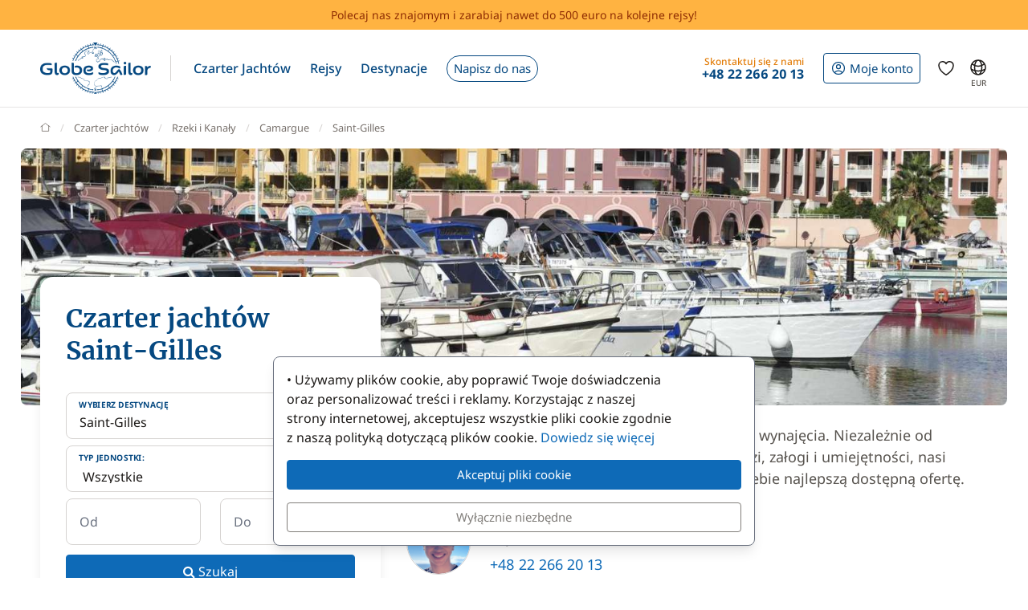

--- FILE ---
content_type: text/html; charset=UTF-8
request_url: https://www.globesailor.pl/czarter-jachtow-saint-gilles-d1454.html
body_size: 18806
content:
<!doctype html>
<html prefix="og: http://ogp.me/ns#" lang="pl">
<head>
	<meta charset="utf-8">
	<meta name="viewport" content="width=device-width, initial-scale=1">

	<title>N&deg;1 Czarter Jacht&oacute;w Saint-Gilles | Najszersza Oferta</title><meta name="description" content="Czarter jachtu w Saint-Gilles z lub bez skippera! Porównaj wszystkie ceny czarterów łodzi w Saint-Gilles i zarezerwój swoją łódź w Saint-Gilles w najlepszej cenie!"><meta name="csrf-token" content="UtKq7PIC6ToVWv6I7GHmu8WrFnCjXNVB"><meta property="og:title" content="N&deg;1 Czarter Jacht&oacute;w Saint-Gilles | Najszersza Oferta"><meta property="og:description" content="Czarter jachtu w Saint-Gilles z lub bez skippera! Porównaj wszystkie ceny czarterów łodzi w Saint-Gilles i zarezerwój swoją łódź w Saint-Gilles w najlepszej cenie!"><meta property="og:type" content="website"><meta property="og:site_name" content="GlobeSailor"><meta property="og:locale" content="pl"><meta property="og:url" content="https://www.globesailor.pl/czarter-jachtow-saint-gilles-d1454.html"><meta property="og:image" content="https://www.theglobesailor.com/img/site/opengraph/banner-pl.jpg"><link rel="canonical" href="https://www.globesailor.pl/czarter-jachtow-saint-gilles-d1454.html">	<link rel="preload"
	      href="/css/font/noto-sans/noto-sans-v36-cyrillic_cyrillic-ext_latin_latin-ext-regular.woff2"
	      as="font" type="font/woff2" crossorigin="anonymous">
	<link rel="preload"
	      href="/css/font/noto-sans/noto-sans-v36-cyrillic_cyrillic-ext_latin_latin-ext-italic.woff2"
	      as="font" type="font/woff2" crossorigin="anonymous">
	<link rel="preload"
	      href="/css/font/noto-sans/noto-sans-v36-cyrillic_cyrillic-ext_latin_latin-ext-500.woff2"
	      as="font" type="font/woff2" crossorigin="anonymous">
	<link rel="preload"
	      href="/css/font/noto-sans/noto-sans-v36-cyrillic_cyrillic-ext_latin_latin-ext-500italic.woff2"
	      as="font" type="font/woff2" crossorigin="anonymous">
	<link rel="preload"
	      href="/css/font/noto-sans/noto-sans-v36-cyrillic_cyrillic-ext_latin_latin-ext-700.woff2"
	      as="font" type="font/woff2" crossorigin="anonymous">
	<link rel="preload"
	      href="/css/font/noto-sans/noto-sans-v36-cyrillic_cyrillic-ext_latin_latin-ext-700italic.woff2"
	      as="font" type="font/woff2" crossorigin="anonymous">
	<link rel="preload"
	      href="/css/font/merriweather/merriweather-v30-cyrillic_cyrillic-ext_latin_latin-ext-regular.woff2"
	      as="font" type="font/woff2" crossorigin="anonymous">
	<link rel="preload"
	      href="/css/font/merriweather/merriweather-v30-cyrillic_cyrillic-ext_latin_latin-ext-700.woff2"
	      as="font" type="font/woff2" crossorigin="anonymous">

	<link rel="stylesheet" href="/css/bootstrap/bootstrap.custom.min.css">
	<link rel="stylesheet" href="/js/lib/font-awesome/4.7.0/css/font-awesome.min.css">
	<link rel="stylesheet" href="/css/v3plus.css?v=33">
	<link rel="stylesheet" href="/min/f=/js/lib/datepicker/datepicker.gs.css,/css/page/rent/rent_boat.css?v=33" ><meta name="theme-color" content="#0e6ab7"><link rel="icon" href="/favicon.ico?v=7" sizes="any"><link rel="icon" href="/favicon.svg?v=7" type="image/svg+xml"><link rel="apple-touch-icon" href="/apple-touch-icon.png"><link rel="manifest" href="/manifest.json"><link rel="alternate" hreflang="fr" href="https://www.globesailor.fr/location-bateau-saint-gilles-d1454.html">
<link rel="alternate" hreflang="en" href="https://www.theglobesailor.com/yacht-charter-saint-gilles-d1454.html">
<link rel="alternate" hreflang="it" href="https://www.globesailor.it/noleggio-barche-saint-gilles-d1454.html">
<link rel="alternate" hreflang="es" href="https://www.globesailor.es/alquiler-barcos-saint-gilles-d1454.html">
<link rel="alternate" hreflang="de" href="https://www.globesailor.de/yachtcharter-saint-gilles-d1454.html">
<link rel="alternate" hreflang="pl" href="https://www.globesailor.pl/czarter-jachtow-saint-gilles-d1454.html">
<link rel="alternate" hreflang="ru" href="https://www.globesailor.ru/arenda-yacht-sen-jil-d1454.html">
<script>if (typeof dataLayer==='undefined'){window.dataLayer=[];}function gtag(){dataLayer.push(arguments);}dataLayer.push({"logged":0});gtag('consent','default',{'ad_storage':'denied','analytics_storage':'denied','ad_user_data':'denied','ad_personalization':'denied','personalization_storage':'denied','functionality_storage':'denied','security_storage':'denied',});window.uetq=window.uetq||[];window.uetq.push('consent','default',{'ad_storage':'denied'});</script>
</head>
<body>
<!-- START -->
<!-- Google Tag Manager -->

<noscript>
	<iframe
		src="//www.googletagmanager.com/ns.html?id=GTM-KXT9MR"
		height="0"
		width="0"
		style="display:none;visibility:hidden"
	></iframe>
</noscript>
<script>
	(function (w, d, s, l, i) {
		w[l] = w[l] || [];
		w[l].push({ "gtm.start": new Date().getTime(), event: "gtm.js" });
		var f = d.getElementsByTagName(s)[0], j = d.createElement(s), dl = l != "dataLayer" ? "&l=" + l : "";
		j.async = true;
		j.src = "//www.googletagmanager.com/gtm.js?id=" + i + dl;
		f.parentNode.insertBefore(j, f);
	})(window, document, "script", "dataLayer", 'GTM-KXT9MR');
</script>

<!-- End Google Tag Manager --><a href="/referral-programme?utm_source=globesailor.pl&utm_medium=top_banner&utm_campaign=parrainage_GS" rel="nofollow" class="preHeaderBanner"><p class="preHeaderBanner__container">Polecaj nas znajomym i zarabiaj nawet do 500 euro na kolejne rejsy!</p></a>
<!-- Header -->
<header class="mainHeader">
	<div class="container-xl">
		<nav class="d-flex">
						<a class="headerItem d-block py-4 w-auto" href="/">
	<img class="brandLogo" src="/img/site/logo_globesailor_color_xs.png" height="48" alt="GlobeSailor">
</a>
			<div class="mainHeader__separator d-none d-lg-block"></div>

			<div class="offcanvas-lg offcanvas-end border-start-0 d-lg-flex flex-fill"
	 id="header-navigation"
	 tabindex="-1"
>
		<div class="offcanvas-header py-0 border-bottom border-gray-200">
		<a class="d-block py-4 w-auto" href="/">
			<img class="w-auto" src="/img/site/logo_globesailor_color_xs.png" height="40"
				 alt="GlobeSailor">
		</a>

		<button type="button" class="btn btn-light" data-bs-dismiss="offcanvas"
				data-bs-target="#header-navigation" aria-label="Close">
			<svg width="24" height="24" class="icon fs-5"  xmlns="http://www.w3.org/2000/svg" fill="none" viewBox="0 0 24 24" stroke-width="1.5" stroke="currentColor" aria-hidden="true" data-slot="icon">
  <path stroke-linecap="round" stroke-linejoin="round" d="M6 18 18 6M6 6l12 12"/>
</svg>

		</button>
	</div>

		<div class="offcanvas-body p-0 flex-fill">
							<ul class="mainNav">
						<li class="headerItem headerNavItem headerItem--withCaret">
				<a class="headerItem__container headerItem__container--withCaret headerNavItem__container dropdown"
   role="button"
   data-bs-toggle="dropdown"
   data-bs-display="static"
   aria-expanded="false"
   href="/czarter-jachtow.html"
	
>
	<span>Czarter Jachtów</span>

	<svg xmlns="http://www.w3.org/2000/svg" width="20" height="20" fill="none" viewBox="0 0 24 24" stroke-width="1.5"
		 stroke="currentColor" aria-hidden="true" data-slot="icon" class="d-lg-none">
		<path stroke-linecap="round" stroke-linejoin="round" d="m19.5 8.25-7.5 7.5-7.5-7.5"/>
	</svg>
</a>

<div class="dropdown-menu">
	<ul class="list-unstyled row g-2 row-cols-2 row-cols-lg-4">
					<li>
				<a href="/czarter-lodzi-zaglowych-t1.html"
	
	
>
	<div class="headerNavItem__subMenuItem">
					<img src="/img/site/menu/sailboat.jpg"
				 alt="Jachty żaglowe"
				 class="d-block object-fit-cover rounded-2 w-100 mb-2"
				 width="240"
				 height="120"
				 loading="lazy"
			>
			<span>Jachty żaglowe</span>
			</div>
</a>			</li>
					<li>
				<a href="/czarter-katamaran-t2.html"
	
	
>
	<div class="headerNavItem__subMenuItem">
					<img src="/img/site/menu/catamaran.jpg"
				 alt="Katamarany"
				 class="d-block object-fit-cover rounded-2 w-100 mb-2"
				 width="240"
				 height="120"
				 loading="lazy"
			>
			<span>Katamarany</span>
			</div>
</a>			</li>
					<li>
				<a href="/czarter-guletow-t5.html"
	
	
>
	<div class="headerNavItem__subMenuItem">
					<img src="/img/site/menu/gulet.jpg"
				 alt="Gulety"
				 class="d-block object-fit-cover rounded-2 w-100 mb-2"
				 width="240"
				 height="120"
				 loading="lazy"
			>
			<span>Gulety</span>
			</div>
</a>			</li>
					<li>
				<a href="/luksusowy-czarter-jachtow-ze-skipperem"
	
	
>
	<div class="headerNavItem__subMenuItem">
					<img src="/img/site/menu/crewed_yacht.jpg"
				 alt="Prywatyzacja jachtu"
				 class="d-block object-fit-cover rounded-2 w-100 mb-2"
				 width="240"
				 height="120"
				 loading="lazy"
			>
			<span>Prywatyzacja jachtu</span>
			</div>
</a>			</li>
					<li>
				<a href="/czarter-katamaranow-motorowych-t16.html"
	
	
>
	<div class="headerNavItem__subMenuItem">
					<img src="/img/site/menu/power_catamaran.jpg"
				 alt="Katamarany motorowe"
				 class="d-block object-fit-cover rounded-2 w-100 mb-2"
				 width="240"
				 height="120"
				 loading="lazy"
			>
			<span>Power catamarans</span>
			</div>
</a>			</li>
					<li>
				<a href="/czarter-lodzi-motorowych-t3.html"
	
	
>
	<div class="headerNavItem__subMenuItem">
					<img src="/img/v3plus/motor-boat-couple-dive.jpg"
				 alt="Jachty motorowe"
				 class="d-block object-fit-cover rounded-2 w-100 mb-2"
				 width="240"
				 height="120"
				 loading="lazy"
			>
			<span>Jachty motorowe</span>
			</div>
</a>			</li>
					<li>
				<a href="/czarter-luksusowych-jachtow-t4.html"
	
	
>
	<div class="headerNavItem__subMenuItem">
					<img src="/img/v3plus/yacht-blue-sea-speed-boat-around.jpg"
				 alt="Jachty luksusowe"
				 class="d-block object-fit-cover rounded-2 w-100 mb-2"
				 width="240"
				 height="120"
				 loading="lazy"
			>
			<span>Jachty luksusowe</span>
			</div>
</a>			</li>
					<li>
				<a href="/czarter-barka-t17.html"
	
	
>
	<div class="headerNavItem__subMenuItem">
					<img src="/img/v3plus/houseboat-canal-bikes-people-manoeuver.jpg"
				 alt="Barki"
				 class="d-block object-fit-cover rounded-2 w-100 mb-2"
				 width="240"
				 height="120"
				 loading="lazy"
			>
			<span>Barki</span>
			</div>
</a>			</li>
			</ul>

			<div class="text-end mt-6">
			<a href="/czarter-jachtow.html"
			   class="d-block d-lg-inline-block btn btn-outline-GSBlue btn-sm"
				
				
			>
				Wszystkie nasze łodzie
				<svg xmlns="http://www.w3.org/2000/svg" width="16" height="16"
					 fill="currentColor" class="ms-2" viewBox="0 0 16 16">
					<path fill-rule="evenodd"
						  d="M1 8a.5.5 0 0 1 .5-.5h11.793l-3.147-3.146a.5.5 0 0 1 .708-.708l4 4a.5.5 0 0 1 0 .708l-4 4a.5.5 0 0 1-.708-.708L13.293 8.5H1.5A.5.5 0 0 1 1 8"/>
				</svg>
			</a>
		</div>
	</div>			</li>
								<li class="headerItem headerNavItem headerItem--withCaret">
				<a class="headerItem__container headerItem__container--withCaret headerNavItem__container dropdown"
   role="button"
   data-bs-toggle="dropdown"
   data-bs-display="static"
   aria-expanded="false"
   href="/rejs.html"
	
>
	<span>Rejsy</span>

	<svg xmlns="http://www.w3.org/2000/svg" width="20" height="20" fill="none" viewBox="0 0 24 24" stroke-width="1.5"
		 stroke="currentColor" aria-hidden="true" data-slot="icon" class="d-lg-none">
		<path stroke-linecap="round" stroke-linejoin="round" d="m19.5 8.25-7.5 7.5-7.5-7.5"/>
	</svg>
</a>

<div class="dropdown-menu">
	<ul class="list-unstyled row g-2 row-cols-2 row-cols-lg-3">
					<li>
				<a href="/rejs.html"
	
	
>
	<div class="headerNavItem__subMenuItem">
					<img src="/img/v3plus/catamaran-top-view-sunbath-snorkeling.jpg"
				 alt="Rejsy kabinowe"
				 class="d-block object-fit-cover rounded-2 w-100 mb-2"
				 width="240"
				 height="120"
				 loading="lazy"
			>
			<span>Rejsy kabinowe</span>
			</div>
</a>			</li>
					<li>
				<a href="/luksusowy-czarter-jachtow-ze-skipperem"
	
	
>
	<div class="headerNavItem__subMenuItem">
					<img src="/img/site/menu/crewed_yacht_2.jpg"
				 alt="Rejs z załogą"
				 class="d-block object-fit-cover rounded-2 w-100 mb-2"
				 width="240"
				 height="120"
				 loading="lazy"
			>
			<span>Rejs z załogą</span>
			</div>
</a>			</li>
					<li>
				<a href="/search-cruise.html?ct=1.2.7"
	rel=&quot;nofollow&quot;
	
>
	<div class="headerNavItem__subMenuItem">
					<img src="/img/site/menu/thematic_cruise.jpg"
				 alt="Rejsy tematyczne"
				 class="d-block object-fit-cover rounded-2 w-100 mb-2"
				 width="240"
				 height="120"
				 loading="lazy"
			>
			<span>Rejsy tematyczne</span>
			</div>
</a>			</li>
			</ul>

			<div class="text-end mt-6">
			<a href="/search-cruise.html"
			   class="d-block d-lg-inline-block btn btn-outline-GSBlue btn-sm"
				rel=&quot;nofollow&quot;
				
			>
				Wszystkie nasze rejsy
				<svg xmlns="http://www.w3.org/2000/svg" width="16" height="16"
					 fill="currentColor" class="ms-2" viewBox="0 0 16 16">
					<path fill-rule="evenodd"
						  d="M1 8a.5.5 0 0 1 .5-.5h11.793l-3.147-3.146a.5.5 0 0 1 .708-.708l4 4a.5.5 0 0 1 0 .708l-4 4a.5.5 0 0 1-.708-.708L13.293 8.5H1.5A.5.5 0 0 1 1 8"/>
				</svg>
			</a>
		</div>
	</div>			</li>
								<li class="headerItem headerNavItem headerItem--withCaret">
				<a class="headerItem__container headerNavItem__container "
   href="/destynacje.html"
	
	
	
>
			<span class="d-inline-flex align-items-center">Destynacje</span>

		<svg xmlns="http://www.w3.org/2000/svg" width="20" height="20" fill="none"
			 viewBox="0 0 24 24" stroke-width="1.5" stroke="currentColor" aria-hidden="true"
			 data-slot="icon" class="d-lg-none">
			<path stroke-linecap="round" stroke-linejoin="round" d="m8.25 4.5 7.5 7.5-7.5 7.5"/>
		</svg>
	</a>
			</li>
								<li class="headerItem headerNavItem">
				<a class="headerItem__container headerNavItem__container "
   href="/yacht-charter-request.html"
	
	
	
>
							<span class="headerBtn headerBtn--pill">
							Napisz do nas
							<svg width="24" height="24" class="icon ms-2 d-lg-none"  xmlns="http://www.w3.org/2000/svg" fill="none" viewBox="0 0 24 24" stroke-width="1.5" stroke="currentColor" aria-hidden="true" data-slot="icon">
  <path stroke-linecap="round" stroke-linejoin="round" d="M13.5 4.5 21 12m0 0-7.5 7.5M21 12H3"/>
</svg>

						</span>
					</a>
			</li>
			
								<li class="d-lg-none p-2 headerItem headerNavItem border-bottom-0">
								
<div class="headerItem ms-auto">
	<a class="headerItem__container headerItem__container--withCaret"
	   href="/login.html"
	>
		<span class="headerBtn headerBtn--outline">
			<svg width="24" height="24" class="icon me-1"  xmlns="http://www.w3.org/2000/svg" fill="none" viewBox="0 0 24 24" stroke-width="1.5" stroke="currentColor" aria-hidden="true" data-slot="icon">
  <path stroke-linecap="round" stroke-linejoin="round" d="M17.982 18.725A7.488 7.488 0 0 0 12 15.75a7.488 7.488 0 0 0-5.982 2.975m11.963 0a9 9 0 1 0-11.963 0m11.963 0A8.966 8.966 0 0 1 12 21a8.966 8.966 0 0 1-5.982-2.275M15 9.75a3 3 0 1 1-6 0 3 3 0 0 1 6 0Z"/>
</svg>


			<span class="">
													Moje konto
							</span>

								</span>
	</a>
</div>							</li>

							<li class="headerItem headerNavItem headerItem--withCaret headerItem--contact ms-auto">
								<a class="headerItem__container headerNavItem__container d-none d-lg-flex"
   href="tel:+48222662013"
   role="button"
   data-bs-toggle="dropdown"
   data-bs-display="static"
   aria-expanded="false"
>
	<div>
		<div class="headerItem__contactItemPrefix">
			Skontaktuj się z nami
		</div>
		<div class="headerItem__contactItemContent">
			<svg width="24" height="24" class="icon d-none d-lg-inline d-xl-none d-xxl-inline fs-5 me-1"  xmlns="http://www.w3.org/2000/svg" viewBox="0 0 15 21" fill="currentColor"><path fill-rule="evenodd" clip-rule="evenodd" d="M6 3.3c.4-.2.9 0 1 .4l.6 1.2c.1.3.1.6-.1.9l-1.7 2c-.2.2-.2.5-.1.8l2.2 5.1c.1.3.4.5.7.5h2.6c.3.1.6.3.7.6l.6 1.2c.2.4 0 .9-.4 1-2.1 1-4.6.4-5.6-1.8L3.6 8.6C2.6 6.4 4 4.2 6 3.3ZM8.5 3a2.3 2.3 0 0 0-3.1-1.2C2.5 3.1.9 6.2 2.2 9.2l2.9 6.6c1.3 3 4.7 4 7.6 2.7 1.2-.5 1.7-2 1.2-3.1l-.5-1.3a2.4 2.4 0 0 0-2.1-1.4H9.2L7.3 8.3l1.4-1.6c.6-.7.7-1.7.4-2.5L8.5 3Z"/></svg>
			<strong class="flex-fill d-none d-xl-inline">+48 22 266 20 13</strong>
		</div>
	</div>
</a>

<div class="dropdown-menu">
	<img src="/img/site/menu/team-on-boat.jpg"
		 class="d-block object-fit-cover w-100"
		 height="120"
		 loading="lazy"
		 alt="Our team"
	>

	<div class="p-4 py-3 fs-8 bg-gray-50 text-gray-700">
					Jesteśmy do Państwa dyspozycji.
			</div>

	<ul class="list-unstyled fs-7 fw-bold p-4 py-lg-3">
					<li class="mb-4 mb-lg-3">
				<a href="tel:+48222662013" class="no-wrap d-flex align-items-center">
											<svg width="24" height="24" class="icon me-1"  xmlns="http://www.w3.org/2000/svg" fill="none" viewBox="0 0 28 20"><rect x=".3" y=".3" width="27.5" height="19.5" rx="1.8" fill="#fff" stroke="#F5F5F5" stroke-width=".5"/><mask id="pl-qTF0kax3Nc" style="mask-type:luminance" maskUnits="userSpaceOnUse" x="0" y="0" width="28" height="20"><rect x=".3" y=".3" width="27.5" height="19.5" rx="1.8" fill="#fff" stroke="#fff" stroke-width=".5"/></mask><g mask="url(#pl-qTF0kax3Nc)"><path fill-rule="evenodd" clip-rule="evenodd" d="M0 20h28V9.3H0V20Z" fill="#EB2A50"/></g></svg>
					
					+48 22 266 20 13
				</a>
			</li>
		
					<li class="mb-4 mb-lg-3">
				<a
	class="d-inline-flex align-items-center text-whatsapp"
	aria-label="Chat on WhatsApp"
	rel="nofollow"
	target="_blank"
	href="https://wa.me/48223078552"
><svg width="24" height="24" class="icon me-1"  xmlns="http://www.w3.org/2000/svg" viewBox="0 0 30 30"><path fill="#f2faff" d="M3.5 21.8v-.1a13.4 13.4 0 1 1 5.1 5h-.1l-6.8 1.7 1.8-6.6z"/><path fill="#788b9c" d="M15 2a12.9 12.9 0 0 1 13 13A13 13 0 0 1 8.9 26.2l-.4-.2-.4.1-5.7 1.5L4 22.2l.2-.4-.3-.4A13 13 0 0 1 15.1 2m0-1A14 14 0 0 0 3 21.9l-2 7.2 7.4-2A14 14 0 1 0 15 1v.1z"/><path fill="#79ba7e" d="M15 25.9a11 11 0 0 1-5.2-1.3l-1-.6-1.2.3-2.3.6.6-2.2.3-1.2-.6-1.1a11 11 0 1 1 9.5 5.5z"/><path fill="#fff" d="M21.1 17.7c-.3-.1-2-1-2.3-1-.3-.2-.5-.2-.7.1-.2.3-.9 1-1 1.3-.2.2-.4.3-.8 0-.3 0-1.4-.4-2.6-1.6-1-.8-1.7-2-1.9-2.3-.2-.3 0-.5.2-.6l.5-.6.3-.6V12l-1-2.5c-.3-.6-.6-.6-.8-.6h-.6c-.3 0-.6.1-1 .4-.2.4-1 1.2-1 2.8s1.1 3.2 1.3 3.4a14 14 0 0 0 5.6 5c.8.4 1.4.6 2 .7.7.3 1.4.2 2 .2.6-.1 2-.8 2.2-1.6.3-.8.3-1.5.2-1.6l-.6-.4z"/></svg> WhatsApp</a>			</li>
		
		<li>
							<a href="/kontakt.html"
				   class="btn btn-outline-GSBlue btn-sm d-flex align-items-center justify-content-center"
				>
					Kontakt
					<svg width="24" height="24" class="icon ms-2"  xmlns="http://www.w3.org/2000/svg" fill="none" viewBox="0 0 16 17"><path fill-rule="evenodd" clip-rule="evenodd" d="M.6 1.7h14.8c.3 0 .6.3.6.6v6.6h-1.3V3.7l.5-.4-.7-.9.7 1-.5.3-6 4.7a1 1 0 0 1-1.3 0L1.3 3.7l-.5-.4.5.4V13h5v1.3H.5a.6.6 0 0 1-.6-.6V2.3c0-.3.3-.6.6-.6ZM2.3 3 8 7.5 13.7 3H2.3Z" fill="currentColor"/><path fill-rule="evenodd" clip-rule="evenodd" d="m12.8 10 2.8 2.7c.2.2.2.5 0 .7l-2.8 2.8a.4.4 0 0 1-.6-.6l2-2.1H8.5v-.9h5.9l-2.1-2a.4.4 0 0 1 .6-.7Z" fill="currentColor"/></svg>
				</a>
					</li>
	</ul>
</div>
							</li>
						</ul>

										<div class="headerItem headerItem--icon d-lg-none headerNavItem">
	<a class="headerItem__container headerNavItem__container d-lg-none headerNavItem"
   href="/favorites.html"
	
	
	
>
			<span class="d-inline-flex align-items-center">			<svg width="24" height="24" class="icon fs-4"  xmlns="http://www.w3.org/2000/svg" fill="none" viewBox="0 0 24 24" stroke-width="1.5" stroke="currentColor" aria-hidden="true" data-slot="icon">
  <path stroke-linecap="round" stroke-linejoin="round" d="M21 8.25c0-2.485-2.099-4.5-4.688-4.5-1.935 0-3.597 1.126-4.312 2.733-.715-1.607-2.377-2.733-4.313-2.733C5.1 3.75 3 5.765 3 8.25c0 7.22 9 12 9 12s9-4.78 9-12Z"/>
</svg>

			<span class="d-lg-none ms-2">Ulubione jednostki</span>
		</span>

		<svg xmlns="http://www.w3.org/2000/svg" width="20" height="20" fill="none"
			 viewBox="0 0 24 24" stroke-width="1.5" stroke="currentColor" aria-hidden="true"
			 data-slot="icon" class="d-lg-none">
			<path stroke-linecap="round" stroke-linejoin="round" d="m8.25 4.5 7.5 7.5-7.5 7.5"/>
		</svg>
	</a>
</div>
										<div class="headerItem headerNavItem headerNavItem--parameter d-lg-none">
						<button class="headerItem__container headerNavItem__container"
								data-ui-selector="currency"
						>
							<svg width="24" height="24" class="icon fs-4 me-2"  xmlns="http://www.w3.org/2000/svg" fill="currentColor" viewBox="0 0 16 16"><path d="M0 5a5 5 0 0 0 4.03 4.9 6.46 6.46 0 0 1 .54-2.07A2.26 2.26 0 0 1 3 5.91h-.5v-.43h.47v-.57H2.5V4.5h.51c.23-1.25 1.2-1.99 2.67-1.99.32 0 .6.03.82.09v.73a3.46 3.46 0 0 0-.81-.08c-.92 0-1.54.46-1.74 1.25h1.92v.43H3.89v.56h1.98v.43H3.93c.12.6.47 1.03 1 1.23a6.5 6.5 0 0 1 4.98-3.11A5 5 0 0 0 0 5m16 5.5a5.5 5.5 0 1 1-11 0 5.5 5.5 0 0 1 11 0m-7.75 1.32c.07.84.75 1.49 1.96 1.56V14h.54v-.62c1.26-.09 2-.74 2-1.69 0-.86-.56-1.31-1.57-1.54l-.43-.1V8.37c.54.06.89.35.97.75h.95c-.07-.8-.78-1.43-1.92-1.5V7h-.54v.63c-1.07.1-1.8.73-1.8 1.62 0 .79.54 1.29 1.45 1.5l.35.08v1.78c-.55-.08-.92-.38-1-.79zm1.96-1.9c-.53-.11-.82-.36-.82-.73 0-.4.31-.71.82-.8v1.54zm.62 1.05c.65.15.95.38.95.8 0 .47-.37.8-1.02.86v-1.68z"/></svg>
							Waluta
							<span class="text-uppercase fw-bold ms-auto">EUR</span>
						</button>
					</div>

										<div class="headerItem headerNavItem headerNavItem--parameter d-lg-none">
						<button class="headerItem__container headerNavItem__container"
								data-ui-selector="language"
						>
							<svg width="24" height="24" class="icon fs-4 me-2"  xmlns="http://www.w3.org/2000/svg" fill="none" viewBox="0 0 24 24" stroke-width="1.5" stroke="currentColor" aria-hidden="true" data-slot="icon">
  <path stroke-linecap="round" stroke-linejoin="round" d="M12 21a9.004 9.004 0 0 0 8.716-6.747M12 21a9.004 9.004 0 0 1-8.716-6.747M12 21c2.485 0 4.5-4.03 4.5-9S14.485 3 12 3m0 18c-2.485 0-4.5-4.03-4.5-9S9.515 3 12 3m0 0a8.997 8.997 0 0 1 7.843 4.582M12 3a8.997 8.997 0 0 0-7.843 4.582m15.686 0A11.953 11.953 0 0 1 12 10.5c-2.998 0-5.74-1.1-7.843-2.918m15.686 0A8.959 8.959 0 0 1 21 12c0 .778-.099 1.533-.284 2.253m0 0A17.919 17.919 0 0 1 12 16.5c-3.162 0-6.133-.815-8.716-2.247m0 0A9.015 9.015 0 0 1 3 12c0-1.605.42-3.113 1.157-4.418"/>
</svg>

							Język
							<span class="text-uppercase fw-bold ms-auto">pl</span>
						</button>
					</div>
					</div>
</div>
						
<div class="headerItem ms-auto">
	<a class="headerItem__container headerItem__container--withCaret"
	   href="/login.html"
	>
		<span class="headerBtn headerBtn--outline">
			<svg width="24" height="24" class="icon me-xl-1"  xmlns="http://www.w3.org/2000/svg" fill="none" viewBox="0 0 24 24" stroke-width="1.5" stroke="currentColor" aria-hidden="true" data-slot="icon">
  <path stroke-linecap="round" stroke-linejoin="round" d="M17.982 18.725A7.488 7.488 0 0 0 12 15.75a7.488 7.488 0 0 0-5.982 2.975m11.963 0a9 9 0 1 0-11.963 0m11.963 0A8.966 8.966 0 0 1 12 21a8.966 8.966 0 0 1-5.982-2.275M15 9.75a3 3 0 1 1-6 0 3 3 0 0 1 6 0Z"/>
</svg>


			<span class="d-none d-xl-inline">
													Moje konto
							</span>

								</span>
	</a>
</div>
						<div class="headerItem headerItem--icon d-none d-lg-flex">
	<a class="headerItem__container headerNavItem__container d-none d-lg-flex"
   href="/favorites.html"
	
	
	
>
			<span class="d-inline-flex align-items-center">			<svg width="24" height="24" class="icon fs-4"  xmlns="http://www.w3.org/2000/svg" fill="none" viewBox="0 0 24 24" stroke-width="1.5" stroke="currentColor" aria-hidden="true" data-slot="icon">
  <path stroke-linecap="round" stroke-linejoin="round" d="M21 8.25c0-2.485-2.099-4.5-4.688-4.5-1.935 0-3.597 1.126-4.312 2.733-.715-1.607-2.377-2.733-4.313-2.733C5.1 3.75 3 5.765 3 8.25c0 7.22 9 12 9 12s9-4.78 9-12Z"/>
</svg>

			<span class="d-lg-none ms-2">Ulubione jednostki</span>
		</span>

		<svg xmlns="http://www.w3.org/2000/svg" width="20" height="20" fill="none"
			 viewBox="0 0 24 24" stroke-width="1.5" stroke="currentColor" aria-hidden="true"
			 data-slot="icon" class="d-lg-none">
			<path stroke-linecap="round" stroke-linejoin="round" d="m8.25 4.5 7.5 7.5-7.5 7.5"/>
		</svg>
	</a>
</div>
						<div class="headerItem headerItem--icon d-none d-lg-block -me-2">
				<button class="headerItem__container currencyBtn" data-ui-selector="lg_or_cur">
						<span class="position-relative d-block">
							<svg width="24" height="24" class="icon fs-4"  xmlns="http://www.w3.org/2000/svg" fill="none" viewBox="0 0 24 24" stroke-width="1.5" stroke="currentColor" aria-hidden="true" data-slot="icon">
  <path stroke-linecap="round" stroke-linejoin="round" d="M12 21a9.004 9.004 0 0 0 8.716-6.747M12 21a9.004 9.004 0 0 1-8.716-6.747M12 21c2.485 0 4.5-4.03 4.5-9S14.485 3 12 3m0 18c-2.485 0-4.5-4.03-4.5-9S9.515 3 12 3m0 0a8.997 8.997 0 0 1 7.843 4.582M12 3a8.997 8.997 0 0 0-7.843 4.582m15.686 0A11.953 11.953 0 0 1 12 10.5c-2.998 0-5.74-1.1-7.843-2.918m15.686 0A8.959 8.959 0 0 1 21 12c0 .778-.099 1.533-.284 2.253m0 0A17.919 17.919 0 0 1 12 16.5c-3.162 0-6.133-.815-8.716-2.247m0 0A9.015 9.015 0 0 1 3 12c0-1.605.42-3.113 1.157-4.418"/>
</svg>

							<span class="currencyBtn__currency">EUR</span>
						</span>
				</button>
			</div>

						<div class="headerItem d-lg-none -me-2">
				<button class="headerItem__container" data-bs-toggle="offcanvas" data-bs-target="#header-navigation"
						aria-controls="header-navigation">
					<span class="headerBtn"><svg width="24" height="24" class="icon "  xmlns="http://www.w3.org/2000/svg" fill="none" viewBox="0 0 24 24" stroke-width="1.5" stroke="currentColor" aria-hidden="true" data-slot="icon">
  <path stroke-linecap="round" stroke-linejoin="round" d="M3.75 6.75h16.5M3.75 12h16.5m-16.5 5.25h16.5"/>
</svg>
</span>
				</button>
			</div>
		</nav>
	</div>
</header>

<!-- PAGE -->
<main>
	<div class="container">
			<nav aria-label="breadcrumb" class="breadcrumb-main-nav my-4">
    <ol class="breadcrumb flex-nowrap overflow-x-auto align-items-centers"
        style="scrollbar-width: none"
        vocab="https://schema.org/"
        typeof="BreadcrumbList"
    >
        <!-- Home -->
        <li class="breadcrumb-item" property="itemListElement" typeof="ListItem">
            <a property="item" typeof="WebPage" href="/">
                <svg style="margin-top: -.2rem" xmlns="http://www.w3.org/2000/svg" width="13" height="13"
                     viewBox="0 0 16 16" fill="none"
                >
                    <path d="M15 7.3L13.1 5.88M1 7.3L2.9 5.9M13.1 5.9L8 2L2.9 5.9M13.1 5.9V14H2.9V5.9"
                          stroke="currentColor" stroke-linecap="round" stroke-linejoin="round"/>
                </svg>
                <span class="visually-hidden" property="name">GlobeSailor</span>
            </a>

            <meta property="position" content="1">
        </li>

                    <li class="breadcrumb-item pe-4 pe-lg-0 text-nowrap" 
                property="itemListElement" typeof="ListItem"
            >
                                    <a property="item" href="/czarter-jachtow.html" typeof="WebPage">
                        <span property="name">Czarter jachtów</span>
                    </a>
                
                <meta property="position" content="2">
            </li>
                    <li class="breadcrumb-item pe-4 pe-lg-0 text-nowrap" 
                property="itemListElement" typeof="ListItem"
            >
                                    <a property="item" typeof="Place" href="/czarter-jachtow-rzeki-kanaly-d1397.html">
                        <span property="name">Rzeki i Kanały</span>
                    </a>
                
                <meta property="position" content="3">
            </li>
                    <li class="breadcrumb-item pe-4 pe-lg-0 text-nowrap" 
                property="itemListElement" typeof="ListItem"
            >
                                    <a property="item" typeof="Place" href="/czarter-jachtow-camargue-d1450.html">
                        <span property="name">Camargue</span>
                    </a>
                
                <meta property="position" content="4">
            </li>
                    <li class="breadcrumb-item pe-4 pe-lg-0 text-nowrap" aria-current="page"
                property="itemListElement" typeof="ListItem"
            >
                                    <span property="name">Saint-Gilles</span>
                
                <meta property="position" content="5">
            </li>
            </ol>
</nav>	
	<section class="page-header mb-20 mb-lg-24">
		<img
			class="page-header__banner mb-6 rounded-2 object-fit-cover bg-gray-100"
			src="https://static.theglobesailor.com/1842x600/filters:quality(60)/filters:no_upscale()/destination/33781e51-ef6d-4964-98d8-8a728262e840.jpg"
			height="160"
			alt=""
		>
		
		<div class="page-header__container">
			<div class="page-header__box p-lg-8 rounded-3">
				<h1 class="display-2 text-GSBlueSerious">
					Czarter jachtów Saint-Gilles
				</h1>

									<div class="page-header__box-extra mt-8">
							<form id="search_form1" method="get" action="/search.html">
		<!-- HIDDEN VLS -->
		<input type="hidden" id="search_destination_value1" value="1454" name="d">
		<input type="hidden" id="search_date_checkin1" value="" name="checkin">
		<input type="hidden" id="search_date_checkout1" value="" name="checkout">

		<!-- DESTINATION -->
		<div class="row">
			<div class="col">
				<div class="my_input">
					<div class="my_typeahead_tags"></div>
					<div class="form-floating mb-2">
						<input class="form-control" id="search_destination_input1"
						       placeholder="Np. Chorwacja, Grecja, Karaiby..." autocomplete="off"
						       value="Saint-Gilles">
						<label for="search_destination_input1">Wybierz destynację</label>
					</div>
				</div>
			</div>
		</div>

		<!-- BOAT TYPE -->
		<div class="row">
			<div class="col">
				<div class="form-floating mb-2">
					<select name="bt" class="form-select" id="search_boat_type1"
					        aria-label="Typ jednostki:">
						<option value="">Wszystkie</option>
						<option value="1">Łódź Żaglowa</option><option value="2">Katamaran</option><option value="3">Łódź Motorowa</option><option value="4">Luksusowy Jacht</option><option value="5">Gulet</option><option value="9">RIB</option><option value="16">Katamaran motorowy</option><option value="17">Barka</option>					</select>
					<label for="search_boat_type1">Typ jednostki:</label>
				</div>
			</div>
		</div>

		<!-- DATES -->
		<div class="row top_searchForm__datepicker">
			<div class="col-6">
				<div class="form-floating mb-3">
					<input type="email" class="form-control" id="fc_checkin1"
					       placeholder="DD/MM/YYYY"
					       value="" readonly>
					<label for="fc_checkin1">Od</label>
				</div>
			</div>
			<div class="col-6">
				<div class="form-floating mb-3">
					<input type="email" class="form-control" id="fc_checkout1"
					       placeholder="DD/MM/YYYY" value="" readonly>
					<label for="fc_checkout1">Do</label>
				</div>
			</div>
		</div>
		<!-- BTN -->
		<div class="row buttons">
			<div class="col">
				<button type="submit" class="btn btn-primary w-100">
					<i class="fa fa-search" aria-hidden="true"></i>
					Szukaj				</button>
			</div>
		</div>
	</form>

					</div>
							</div>

							<div class="page-header__details lh-base">
					<p class="text-secondary mb-6">Nasz zespół doradców wybierze najlepsze łodzie do wynajęcia. Niezależnie od programu żeglarskiego, oczekiwanego modelu łodzi, załogi i umiejętności, nasi doradcy są do Twojej dyspozycji, aby znaleźć dla Ciebie najlepszą dostępną ofertę.</p><div class="d-none d-lg-flex align-items-center"><div><img src="https://static.theglobesailor.com/fit-in/160x160/filters:quality(60)/filters:no_upscale()/adminavatar/phpa5x48v-677a3c5a-510e-42f2-98b3-75d9c5b501e1.png" class="border rounded-circle object-fit-cover me-6" alt="Advisor" height="80" loading="lazy"></div><div>Yanis<small class="d-block fs-8 mb-2 text-secondary">Mój doradca</small><a class="text-GSBlue" href="tel:+48222662013">+48 22 266 20 13</a></div></div>
				</div>
			
										<div class="page-header__box-extra page-header__box-extra--mobile mt-8">
						<form id="search_form2" method="get" action="/search.html">
		<!-- HIDDEN VLS -->
		<input type="hidden" id="search_destination_value2" value="1454" name="d">
		<input type="hidden" id="search_date_checkin2" value="" name="checkin">
		<input type="hidden" id="search_date_checkout2" value="" name="checkout">

		<!-- DESTINATION -->
		<div class="row">
			<div class="col">
				<div class="my_input">
					<div class="my_typeahead_tags"></div>
					<div class="form-floating mb-2">
						<input class="form-control" id="search_destination_input2"
						       placeholder="Np. Chorwacja, Grecja, Karaiby..." autocomplete="off"
						       value="Saint-Gilles">
						<label for="search_destination_input2">Wybierz destynację</label>
					</div>
				</div>
			</div>
		</div>

		<!-- BOAT TYPE -->
		<div class="row">
			<div class="col">
				<div class="form-floating mb-2">
					<select name="bt" class="form-select" id="search_boat_type2"
					        aria-label="Typ jednostki:">
						<option value="">Wszystkie</option>
						<option value="1">Łódź Żaglowa</option><option value="2">Katamaran</option><option value="3">Łódź Motorowa</option><option value="4">Luksusowy Jacht</option><option value="5">Gulet</option><option value="9">RIB</option><option value="16">Katamaran motorowy</option><option value="17">Barka</option>					</select>
					<label for="search_boat_type2">Typ jednostki:</label>
				</div>
			</div>
		</div>

		<!-- DATES -->
		<div class="row top_searchForm__datepicker">
			<div class="col-6">
				<div class="form-floating mb-3">
					<input type="email" class="form-control" id="fc_checkin2"
					       placeholder="DD/MM/YYYY"
					       value="" readonly>
					<label for="fc_checkin2">Od</label>
				</div>
			</div>
			<div class="col-6">
				<div class="form-floating mb-3">
					<input type="email" class="form-control" id="fc_checkout2"
					       placeholder="DD/MM/YYYY" value="" readonly>
					<label for="fc_checkout2">Do</label>
				</div>
			</div>
		</div>
		<!-- BTN -->
		<div class="row buttons">
			<div class="col">
				<button type="submit" class="btn btn-primary w-100">
					<i class="fa fa-search" aria-hidden="true"></i>
					Szukaj				</button>
			</div>
		</div>
	</form>

				</div>
					</div>
	</section>
</div><div class="container"><div class="section-header mb-8">
	<div class="section-header__text">
		<h2 class="display-3 text-GSBlueSerious mb-3 mb-lg-2 fw-normal ">
			58 jachty w Saint-Gilles
		</h2>

			</div>

			<div class="section-header__action">
							<a href="/search.html?d=1454" rel="nofollow" class="btn btn-outline-primary mobile_class_replace">Zobacz wszystkie jednostki <svg width="24" height="24" class="icon "  xmlns="http://www.w3.org/2000/svg" fill="none" viewBox="0 0 24 24" stroke-width="1.5" stroke="currentColor" aria-hidden="true" data-slot="icon">
  <path stroke-linecap="round" stroke-linejoin="round" d="M13.5 4.5 21 12m0 0-7.5 7.5M21 12H3"/>
</svg>
</a>
					</div>
	</div><ul class="list-unstyled row row-cols-1 row-cols-lg-4 mb-16"><li>		<a href="/czarter-lodzi-47516-1454.html" class="product-card__link text-decoration-none">
			<article class="product-card product-card--small product-card--bareboat mb-6">
				<div class="product-card__thumbnail">
					<!-- Tags -->
					
					<!-- Rating -->
					
					<!-- Thumbnail image -->
					<img
						class="rounded-2 w-100 h-100 object-fit-cover"
						src="https://static.theglobesailor.com/600x320/filters:quality(40)/bsboat/grand-classique-e617ed78-afe2-407f-b4ac-e1fe70a67c25.jpg"
						height="160"
						alt="Grand Classique (2002)"
						aria-hidden="true"
						loading="lazy"
					>

									</div>

				<div class="product-card__body">
					<!-- Main info -->
					<div class="flex-grow-1">
						<h3 class="product-card__title fs-6 text-GSBlue">
							Grand Classique (2002)						</h3>

													<p class="product-card__details text-secondary mt-1">
								Saint-Gilles (Francja)<br>5 Kabiny • 12 Koje • 48 ft							</p>
											</div>

					<!-- Price -->
											<p class="product-card__price text-secondary product-card__price--below-details">
							<span class="product-card__price-from">
								Od							</span>

							
							<span class="text-body text-nowrap fw-bold">
								2 589 €							</span>
						</p>
									</div>
			</article>
		</a>
		</li><li>		<a href="/czarter-lodzi-47749-1454.html" class="product-card__link text-decoration-none">
			<article class="product-card product-card--small product-card--bareboat mb-6">
				<div class="product-card__thumbnail">
					<!-- Tags -->
					
					<!-- Rating -->
					
					<!-- Thumbnail image -->
					<img
						class="rounded-2 w-100 h-100 object-fit-cover"
						src="https://static.theglobesailor.com/600x320/filters:quality(40)/bsboat/salsa-a-ed2abff5-f4a1-4494-9e1d-0225a711b0a4.jpg"
						height="160"
						alt="Salsa A (2005)"
						aria-hidden="true"
						loading="lazy"
					>

									</div>

				<div class="product-card__body">
					<!-- Main info -->
					<div class="flex-grow-1">
						<h3 class="product-card__title fs-6 text-GSBlue">
							Salsa A (2005)						</h3>

													<p class="product-card__details text-secondary mt-1">
								Saint-Gilles (Francja)<br>4 Kabiny • 10 Koje • 47 ft							</p>
											</div>

					<!-- Price -->
											<p class="product-card__price text-secondary product-card__price--below-details">
							<span class="product-card__price-from">
								Od							</span>

							
							<span class="text-body text-nowrap fw-bold">
								2 089 €							</span>
						</p>
									</div>
			</article>
		</a>
		</li><li>		<a href="/czarter-lodzi-47703-1454.html" class="product-card__link text-decoration-none">
			<article class="product-card product-card--small product-card--bareboat mb-6">
				<div class="product-card__thumbnail">
					<!-- Tags -->
					
					<!-- Rating -->
					
					<!-- Thumbnail image -->
					<img
						class="rounded-2 w-100 h-100 object-fit-cover"
						src="https://static.theglobesailor.com/600x320/filters:quality(40)/bsboat/sheba-5998d870-0d94-4a31-8334-3cf56d4bc12d.jpg"
						height="160"
						alt="Sheba (2000)"
						aria-hidden="true"
						loading="lazy"
					>

									</div>

				<div class="product-card__body">
					<!-- Main info -->
					<div class="flex-grow-1">
						<h3 class="product-card__title fs-6 text-GSBlue">
							Sheba (2000)						</h3>

													<p class="product-card__details text-secondary mt-1">
								Saint-Gilles (Francja)<br>1 Kabiny • 5 Koje • 30 ft							</p>
											</div>

					<!-- Price -->
											<p class="product-card__price text-secondary product-card__price--below-details">
							<span class="product-card__price-from">
								Od							</span>

							
							<span class="text-body text-nowrap fw-bold">
								1 089 €							</span>
						</p>
									</div>
			</article>
		</a>
		</li><li>		<a href="/czarter-lodzi-47103-1454.html" class="product-card__link text-decoration-none">
			<article class="product-card product-card--small product-card--bareboat mb-6">
				<div class="product-card__thumbnail">
					<!-- Tags -->
					
					<!-- Rating -->
					
					<!-- Thumbnail image -->
					<img
						class="rounded-2 w-100 h-100 object-fit-cover"
						src="https://static.theglobesailor.com/600x320/filters:quality(40)/bsboat/cirrus-b-2064be97-af3c-4385-b98d-ef26e816fcc4.jpg"
						height="160"
						alt="Cirrus B (2003)"
						aria-hidden="true"
						loading="lazy"
					>

									</div>

				<div class="product-card__body">
					<!-- Main info -->
					<div class="flex-grow-1">
						<h3 class="product-card__title fs-6 text-GSBlue">
							Cirrus B (2003)						</h3>

													<p class="product-card__details text-secondary mt-1">
								Saint-Gilles (Francja)<br>1 Kabiny • 4 Koje • 29 ft							</p>
											</div>

					<!-- Price -->
											<p class="product-card__price text-secondary product-card__price--below-details">
							<span class="product-card__price-from">
								Od							</span>

							
							<span class="text-body text-nowrap fw-bold">
								1 109 €							</span>
						</p>
									</div>
			</article>
		</a>
		</li><li>		<a href="/czarter-lodzi-47116-1454.html" class="product-card__link text-decoration-none">
			<article class="product-card product-card--small product-card--bareboat mb-6">
				<div class="product-card__thumbnail">
					<!-- Tags -->
					
					<!-- Rating -->
					
					<!-- Thumbnail image -->
					<img
						class="rounded-2 w-100 h-100 object-fit-cover"
						src="https://static.theglobesailor.com/600x320/filters:quality(40)/bsboat/cirrus-b-a34150a7-9864-40d7-839f-60d19b210f6b.jpg"
						height="160"
						alt="Cirrus B (2003)"
						aria-hidden="true"
						loading="lazy"
					>

									</div>

				<div class="product-card__body">
					<!-- Main info -->
					<div class="flex-grow-1">
						<h3 class="product-card__title fs-6 text-GSBlue">
							Cirrus B (2003)						</h3>

													<p class="product-card__details text-secondary mt-1">
								Saint-Gilles (Francja)<br>1 Kabiny • 4 Koje • 29 ft							</p>
											</div>

					<!-- Price -->
											<p class="product-card__price text-secondary product-card__price--below-details">
							<span class="product-card__price-from">
								Od							</span>

							
							<span class="text-body text-nowrap fw-bold">
								1 109 €							</span>
						</p>
									</div>
			</article>
		</a>
		</li><li>		<a href="/czarter-lodzi-47088-1454.html" class="product-card__link text-decoration-none">
			<article class="product-card product-card--small product-card--bareboat mb-6">
				<div class="product-card__thumbnail">
					<!-- Tags -->
					
					<!-- Rating -->
					
					<!-- Thumbnail image -->
					<img
						class="rounded-2 w-100 h-100 object-fit-cover"
						src="https://static.theglobesailor.com/600x320/filters:quality(40)/bsboat/cirrus-a-4d0f09cc-afb7-4159-97b5-38e10b805397.jpg"
						height="160"
						alt="Cirrus A (1998)"
						aria-hidden="true"
						loading="lazy"
					>

									</div>

				<div class="product-card__body">
					<!-- Main info -->
					<div class="flex-grow-1">
						<h3 class="product-card__title fs-6 text-GSBlue">
							Cirrus A (1998)						</h3>

													<p class="product-card__details text-secondary mt-1">
								Saint-Gilles (Francja)<br>1 Kabiny • 4 Koje • 29 ft							</p>
											</div>

					<!-- Price -->
											<p class="product-card__price text-secondary product-card__price--below-details">
							<span class="product-card__price-from">
								Od							</span>

							
							<span class="text-body text-nowrap fw-bold">
								1 129 €							</span>
						</p>
									</div>
			</article>
		</a>
		</li><li>		<a href="/czarter-lodzi-47298-1454.html" class="product-card__link text-decoration-none">
			<article class="product-card product-card--small product-card--bareboat mb-6">
				<div class="product-card__thumbnail">
					<!-- Tags -->
					
					<!-- Rating -->
					
					<!-- Thumbnail image -->
					<img
						class="rounded-2 w-100 h-100 object-fit-cover"
						src="https://static.theglobesailor.com/600x320/filters:quality(40)/bsboat/corvette-a-ffc2cdfc-c9be-481b-9206-939c20cf1fd3.jpg"
						height="160"
						alt="Corvette A (1999)"
						aria-hidden="true"
						loading="lazy"
					>

									</div>

				<div class="product-card__body">
					<!-- Main info -->
					<div class="flex-grow-1">
						<h3 class="product-card__title fs-6 text-GSBlue">
							Corvette A (1999)						</h3>

													<p class="product-card__details text-secondary mt-1">
								Saint-Gilles (Francja)<br>2 Kabiny • 4 Koje • 37 ft							</p>
											</div>

					<!-- Price -->
											<p class="product-card__price text-secondary product-card__price--below-details">
							<span class="product-card__price-from">
								Od							</span>

							
							<span class="text-body text-nowrap fw-bold">
								1 459 €							</span>
						</p>
									</div>
			</article>
		</a>
		</li><li>		<a href="/czarter-lodzi-47013-1454.html" class="product-card__link text-decoration-none">
			<article class="product-card product-card--small product-card--bareboat mb-6">
				<div class="product-card__thumbnail">
					<!-- Tags -->
					
					<!-- Rating -->
					
					<!-- Thumbnail image -->
					<img
						class="rounded-2 w-100 h-100 object-fit-cover"
						src="https://static.theglobesailor.com/600x320/filters:quality(40)/bsboat/caprice-30c19c40-8feb-4b80-acb7-2573a5a5b29a.jpg"
						height="160"
						alt="Caprice (2003)"
						aria-hidden="true"
						loading="lazy"
					>

									</div>

				<div class="product-card__body">
					<!-- Main info -->
					<div class="flex-grow-1">
						<h3 class="product-card__title fs-6 text-GSBlue">
							Caprice (2003)						</h3>

													<p class="product-card__details text-secondary mt-1">
								Saint-Gilles (Francja)<br>2 Kabiny • 6 Koje • 39 ft							</p>
											</div>

					<!-- Price -->
											<p class="product-card__price text-secondary product-card__price--below-details">
							<span class="product-card__price-from">
								Od							</span>

							
							<span class="text-body text-nowrap fw-bold">
								1 579 €							</span>
						</p>
									</div>
			</article>
		</a>
		</li></ul><div class="text-center"><a href="/search.html?d=1454" rel="nofollow" class="btn btn-outline-primary mb-16">Zobacz wszystkie jednostki <svg width="24" height="24" class="icon "  xmlns="http://www.w3.org/2000/svg" fill="none" viewBox="0 0 24 24" stroke-width="1.5" stroke="currentColor" aria-hidden="true" data-slot="icon">
  <path stroke-linecap="round" stroke-linejoin="round" d="M13.5 4.5 21 12m0 0-7.5 7.5M21 12H3"/>
</svg>
</a></div><div class="section-header mb-8">
	<div class="section-header__text">
		<h2 class="display-3 text-GSBlueSerious mb-3 mb-lg-2 fw-normal ">
			Typy jachtów dostępnych na czarter w Saint-Gilles
		</h2>

			</div>

			<div class="section-header__action">
							
					</div>
	</div><div
	class="stepCarousel "
	data-columns="4"
	data-active-position="start"
>
	
	<ul class="list-unstyled row row-cols-lg-4 gx-lg-4 flex-nowrap stepCarousel-list ">
					<li class="stepCarousel-item ">
				

	<a class="verticalCard-link text-decoration-none "
	   href="/czarter-barek-saint-gilles-t17d1454.html" 
			>
			<article class="verticalCard position-relative verticalCard--tall ">
		<div class="w-100 rounded" style="background: #EFEFEF">
	<img
		class="w-100 rounded verticalCard__img object-fit-cover"
		loading="lazy"
		src="/img/default/boat-type/17-vertical.jpg"
		height="320"
		alt="Barka czarter Saint-Gilles"
	>
</div>
			<h3 class="verticalCard-title fw-bold text-GSBlueSerious mt-2">
		Barka czarter Saint-Gilles
	</h3>


	<p class="verticalCard-price text-body mt-1">
		Od 1 089 €
	</p>
	</article>

	</a>

			</li>
					<li class="stepCarousel-item ">
				

	<a class="verticalCard-link text-decoration-none "
	   href="/search.html?bt=3&amp;d=1454" 
					rel="nofollow"
			>
			<article class="verticalCard position-relative verticalCard--tall ">
		<div class="w-100 rounded" style="background: #EFEFEF">
	<img
		class="w-100 rounded verticalCard__img object-fit-cover"
		loading="lazy"
		src="/img/default/boat-type/3-vertical.jpg"
		height="320"
		alt="Łódź Motorowa czarter Saint-Gilles"
	>
</div>
			<h3 class="verticalCard-title fw-bold text-GSBlueSerious mt-2">
		Łódź Motorowa czarter Saint-Gilles
	</h3>


	<p class="verticalCard-price text-body mt-1">
		Od 2 089 €
	</p>
	</article>

	</a>

			</li>
			</ul>

	</div><a href="/destynacje.html" class="btn btn-outline-primary w-100 mt-6 d-lg-none">Odkryj nasze destynacje <svg width="16" height="16" class="icon mt-n-2"  xmlns="http://www.w3.org/2000/svg" fill="none" viewBox="0 0 24 24" stroke-width="1.5" stroke="currentColor" aria-hidden="true" data-slot="icon">
  <path stroke-linecap="round" stroke-linejoin="round" d="M13.5 4.5 21 12m0 0-7.5 7.5M21 12H3"/>
</svg>
</a><aside class="main-cta bg-primary text-white d-md-flex align-items-center py-6 px-8 rounded-3 my-20">
			<img
			src="https://static.theglobesailor.com/fit-in/160x160/filters:quality(60)/filters:no_upscale()/adminavatar/phpa5x48v-677a3c5a-510e-42f2-98b3-75d9c5b501e1.png"
			class="main-cta__profile rounded-circle object-fit-cover me-md-6"
			alt=""
			height="64"
			loading="lazy"
		>
	
	<div class="mb-8 my-md-0 me-md-16 flex-grow-1 lh-sm mt-6">
		<h2 class="fs-5 mb-1 fw-bold d-block">Pływaj z najlepszymi</h2>
		<p>Od 15 lat, nasi doradcy pomagają Wam w organizacji rejsów w najlepszej cenie</p>
	</div>

			<a href="/yacht-charter-request.html" class="main-cta__btn btn btn-outline-light flex-shrink-0">
			Kontakt
		</a>
	</aside><div class="my-16 my-lg-32">		<aside class="compoReview compoReview--simple overflow-x-hidden">
			<div class="compoReview__header mb-8 mb-lg-12">
				<p class="text-center mb-8 mb-lg-0">
					<span class="rating rating--range-box mb-2">
			<span>
							<svg xmlns="http://www.w3.org/2000/svg" viewBox="0 0 24 24" fill="none" width="20" height="20" class="icon">
					<path fill-rule="evenodd" clip-rule="evenodd" d="M13 1.7 15.2 9H23c1 0 1.4 1.3.6 1.8l-6.2 4.6 2.3 7.3c.3 1-.7 1.7-1.4 1.1L12 19.3l-6.3 4.5c-.7.6-1.7-.2-1.4-1l2.3-7.4-6.2-4.6C-.4 10.3 0 9 1 9h7.7L11 1.7c.3-1 1.5-1 1.8 0Z" fill="currentColor" />
				</svg>
								</span>
			<span>
							<svg xmlns="http://www.w3.org/2000/svg" viewBox="0 0 24 24" fill="none" width="20" height="20" class="icon">
					<path fill-rule="evenodd" clip-rule="evenodd" d="M13 1.7 15.2 9H23c1 0 1.4 1.3.6 1.8l-6.2 4.6 2.3 7.3c.3 1-.7 1.7-1.4 1.1L12 19.3l-6.3 4.5c-.7.6-1.7-.2-1.4-1l2.3-7.4-6.2-4.6C-.4 10.3 0 9 1 9h7.7L11 1.7c.3-1 1.5-1 1.8 0Z" fill="currentColor" />
				</svg>
								</span>
			<span>
							<svg xmlns="http://www.w3.org/2000/svg" viewBox="0 0 24 24" fill="none" width="20" height="20" class="icon">
					<path fill-rule="evenodd" clip-rule="evenodd" d="M13 1.7 15.2 9H23c1 0 1.4 1.3.6 1.8l-6.2 4.6 2.3 7.3c.3 1-.7 1.7-1.4 1.1L12 19.3l-6.3 4.5c-.7.6-1.7-.2-1.4-1l2.3-7.4-6.2-4.6C-.4 10.3 0 9 1 9h7.7L11 1.7c.3-1 1.5-1 1.8 0Z" fill="currentColor" />
				</svg>
								</span>
			<span>
							<svg xmlns="http://www.w3.org/2000/svg" viewBox="0 0 24 24" fill="none" width="20" height="20" class="icon">
					<path fill-rule="evenodd" clip-rule="evenodd" d="M13 1.7 15.2 9H23c1 0 1.4 1.3.6 1.8l-6.2 4.6 2.3 7.3c.3 1-.7 1.7-1.4 1.1L12 19.3l-6.3 4.5c-.7.6-1.7-.2-1.4-1l2.3-7.4-6.2-4.6C-.4 10.3 0 9 1 9h7.7L11 1.7c.3-1 1.5-1 1.8 0Z" fill="currentColor" />
				</svg>
								</span>
			<span>
							<svg xmlns="http://www.w3.org/2000/svg" viewBox="0 0 24 24" fill="none" width="20" height="20" class="icon">
					<path fill-rule="evenodd" clip-rule="evenodd" d="M13 1.7 15.2 9H23c1 0 1.4 1.3.6 1.8l-6.2 4.6 2.3 7.3c.3 1-.7 1.7-1.4 1.1L12 19.3l-6.3 4.5c-.7.6-1.7-.2-1.4-1l2.3-7.4-6.2-4.6C-.4 10.3 0 9 1 9h7.7L11 1.7c.3-1 1.5-1 1.8 0ZM12 5l-1.7 5.2a1 1 0 0 1-1 .7H4l4.5 3.2c.3.2.4.7.3 1L7 20.6l4.4-3.2a1 1 0 0 1 1.2 0l4.4 3.2-1.7-5.2a1 1 0 0 1 .3-1.1l4.5-3.2h-5.5a1 1 0 0 1-1-.7L12 5.1Z" fill="currentColor" />
				</svg>
								</span>
	
	<span class="visually-hidden">4.3</span>
</span><br>
					<span>21101 sprawdzonych opinii</span>
				</p>
				<h2 class="compoReview__title font-serif fw-bold">Oni już z nami żeglowali</h2>
			</div>

			<div
	class="stepCarousel compoReview__liststepCarousel--mobile-align-center"
	data-columns="3"
	data-active-position="start"
>
			<button class="btn btn-light rounded-pill stepCarousel-button stepCarousel-button--left">
			<svg fill="none" viewBox="0 0 24 24" stroke-width="1.5"
				 stroke="currentColor" aria-hidden="true" data-slot="icon" class="icon" width="24" height="24">
				<path stroke-linecap="round" stroke-linejoin="round" d="M15.75 19.5 8.25 12l7.5-7.5"/>
			</svg>
		</button>
	
	<ul class="list-unstyled row row-cols-lg-4 gx-lg-4 flex-nowrap stepCarousel-list ">
					<li class="stepCarousel-item ">
						<figure
			class="d-flex align-items-center flex-column justify-content-center rounded bg-white p-5 fs-8 mb-0 compoReview__list-item">
			<p class="text-center lh-1 mb-4 text-secondary">
				<span class="rating rating--range mb-2 fs-5">
			<span>
							<svg xmlns="http://www.w3.org/2000/svg" viewBox="0 0 24 24" fill="none" width="20" height="20" class="icon">
					<path fill-rule="evenodd" clip-rule="evenodd" d="M13 1.7 15.2 9H23c1 0 1.4 1.3.6 1.8l-6.2 4.6 2.3 7.3c.3 1-.7 1.7-1.4 1.1L12 19.3l-6.3 4.5c-.7.6-1.7-.2-1.4-1l2.3-7.4-6.2-4.6C-.4 10.3 0 9 1 9h7.7L11 1.7c.3-1 1.5-1 1.8 0Z" fill="currentColor" />
				</svg>
								</span>
			<span>
							<svg xmlns="http://www.w3.org/2000/svg" viewBox="0 0 24 24" fill="none" width="20" height="20" class="icon">
					<path fill-rule="evenodd" clip-rule="evenodd" d="M13 1.7 15.2 9H23c1 0 1.4 1.3.6 1.8l-6.2 4.6 2.3 7.3c.3 1-.7 1.7-1.4 1.1L12 19.3l-6.3 4.5c-.7.6-1.7-.2-1.4-1l2.3-7.4-6.2-4.6C-.4 10.3 0 9 1 9h7.7L11 1.7c.3-1 1.5-1 1.8 0Z" fill="currentColor" />
				</svg>
								</span>
			<span>
							<svg xmlns="http://www.w3.org/2000/svg" viewBox="0 0 24 24" fill="none" width="20" height="20" class="icon">
					<path fill-rule="evenodd" clip-rule="evenodd" d="M13 1.7 15.2 9H23c1 0 1.4 1.3.6 1.8l-6.2 4.6 2.3 7.3c.3 1-.7 1.7-1.4 1.1L12 19.3l-6.3 4.5c-.7.6-1.7-.2-1.4-1l2.3-7.4-6.2-4.6C-.4 10.3 0 9 1 9h7.7L11 1.7c.3-1 1.5-1 1.8 0Z" fill="currentColor" />
				</svg>
								</span>
			<span>
							<svg xmlns="http://www.w3.org/2000/svg" viewBox="0 0 24 24" fill="none" width="20" height="20" class="icon">
					<path fill-rule="evenodd" clip-rule="evenodd" d="M13 1.7 15.2 9H23c1 0 1.4 1.3.6 1.8l-6.2 4.6 2.3 7.3c.3 1-.7 1.7-1.4 1.1L12 19.3l-6.3 4.5c-.7.6-1.7-.2-1.4-1l2.3-7.4-6.2-4.6C-.4 10.3 0 9 1 9h7.7L11 1.7c.3-1 1.5-1 1.8 0Z" fill="currentColor" />
				</svg>
								</span>
			<span>
							<svg xmlns="http://www.w3.org/2000/svg" viewBox="0 0 24 24" fill="none" width="20" height="20" class="icon">
					<path fill-rule="evenodd" clip-rule="evenodd" d="M13 1.7 15.2 9H23c1 0 1.4 1.3.6 1.8l-6.2 4.6 2.3 7.3c.3 1-.7 1.7-1.4 1.1L12 19.3l-6.3 4.5c-.7.6-1.7-.2-1.4-1l2.3-7.4-6.2-4.6C-.4 10.3 0 9 1 9h7.7L11 1.7c.3-1 1.5-1 1.8 0Z" fill="currentColor" />
				</svg>
								</span>
	
	<span class="visually-hidden">5</span>
</span><br>
				<cite class="fst-normal">Stephan</cite> • <span>sty 2026</span>
			</p>

							<blockquote class="lh-sm text-gray-600 overflow-hidden text-ellispis mb-0 text-center">
					Thank you to team in Le Marin.  They are very friendly, accomodating and professional.				</blockquote>
					</figure>
		
			</li>
					<li class="stepCarousel-item ">
						<figure
			class="d-flex align-items-center flex-column justify-content-center rounded bg-white p-5 fs-8 mb-0 compoReview__list-item">
			<p class="text-center lh-1 mb-4 text-secondary">
				<span class="rating rating--range mb-2 fs-5">
			<span>
							<svg xmlns="http://www.w3.org/2000/svg" viewBox="0 0 24 24" fill="none" width="20" height="20" class="icon">
					<path fill-rule="evenodd" clip-rule="evenodd" d="M13 1.7 15.2 9H23c1 0 1.4 1.3.6 1.8l-6.2 4.6 2.3 7.3c.3 1-.7 1.7-1.4 1.1L12 19.3l-6.3 4.5c-.7.6-1.7-.2-1.4-1l2.3-7.4-6.2-4.6C-.4 10.3 0 9 1 9h7.7L11 1.7c.3-1 1.5-1 1.8 0Z" fill="currentColor" />
				</svg>
								</span>
			<span>
							<svg xmlns="http://www.w3.org/2000/svg" viewBox="0 0 24 24" fill="none" width="20" height="20" class="icon">
					<path fill-rule="evenodd" clip-rule="evenodd" d="M13 1.7 15.2 9H23c1 0 1.4 1.3.6 1.8l-6.2 4.6 2.3 7.3c.3 1-.7 1.7-1.4 1.1L12 19.3l-6.3 4.5c-.7.6-1.7-.2-1.4-1l2.3-7.4-6.2-4.6C-.4 10.3 0 9 1 9h7.7L11 1.7c.3-1 1.5-1 1.8 0Z" fill="currentColor" />
				</svg>
								</span>
			<span>
							<svg xmlns="http://www.w3.org/2000/svg" viewBox="0 0 24 24" fill="none" width="20" height="20" class="icon">
					<path fill-rule="evenodd" clip-rule="evenodd" d="M13 1.7 15.2 9H23c1 0 1.4 1.3.6 1.8l-6.2 4.6 2.3 7.3c.3 1-.7 1.7-1.4 1.1L12 19.3l-6.3 4.5c-.7.6-1.7-.2-1.4-1l2.3-7.4-6.2-4.6C-.4 10.3 0 9 1 9h7.7L11 1.7c.3-1 1.5-1 1.8 0Z" fill="currentColor" />
				</svg>
								</span>
			<span>
							<svg xmlns="http://www.w3.org/2000/svg" viewBox="0 0 24 24" fill="none" width="20" height="20" class="icon">
					<path fill-rule="evenodd" clip-rule="evenodd" d="M13 1.7 15.2 9H23c1 0 1.4 1.3.6 1.8l-6.2 4.6 2.3 7.3c.3 1-.7 1.7-1.4 1.1L12 19.3l-6.3 4.5c-.7.6-1.7-.2-1.4-1l2.3-7.4-6.2-4.6C-.4 10.3 0 9 1 9h7.7L11 1.7c.3-1 1.5-1 1.8 0Z" fill="currentColor" />
				</svg>
								</span>
			<span>
							<svg xmlns="http://www.w3.org/2000/svg" viewBox="0 0 24 24" fill="none" width="20" height="20" class="icon">
					<path fill-rule="evenodd" clip-rule="evenodd" d="M13 1.7 15.2 9H23c1 0 1.4 1.3.6 1.8l-6.2 4.6 2.3 7.3c.3 1-.7 1.7-1.4 1.1L12 19.3l-6.3 4.5c-.7.6-1.7-.2-1.4-1l2.3-7.4-6.2-4.6C-.4 10.3 0 9 1 9h7.7L11 1.7c.3-1 1.5-1 1.8 0ZM12 5l-1.7 5.2a1 1 0 0 1-1 .7H4l4.5 3.2c.3.2.4.7.3 1L7 20.6l4.4-3.2a1 1 0 0 1 1.2 0l4.4 3.2-1.7-5.2a1 1 0 0 1 .3-1.1l4.5-3.2h-5.5a1 1 0 0 1-1-.7L12 5.1Z" fill="currentColor" />
				</svg>
								</span>
	
	<span class="visually-hidden">4</span>
</span><br>
				<cite class="fst-normal">Vidar Henrik</cite> • <span>gru 2025</span>
			</p>

							<blockquote class="lh-sm text-gray-600 overflow-hidden mb-0 text-center">
					This boat was perfect for me and my wife. Robust and plenty of space for 2. The boat was in good condition. Everything was well maintained and worked well. 
...					<span class="link-primary text-decoration-underline" role="button" data-bs-toggle="modal"
						  data-bs-target="#review_modal_25095">
						czytaj więcej					</span>
				</blockquote>

				<!-- Modal -->
				<div class="modal fade" id="review_modal_25095" tabindex="-1" aria-hidden="true">
					<div class="modal-dialog">
						<div class="modal-content">
							<div class="modal-header">
								<button type="button" class="btn-close" data-bs-dismiss="modal" aria-label="Close">
								</button>
							</div>
							<div class="modal-body fs-6">
								<article class="review-card__layout w-100 d-flex flex-column flex-lg-row flex-xl-row justify-content-between mb-4">
	<div class="review-card__layout__review ">
	<header>
				<span class="rating rating--range ">
			<span>
							<svg xmlns="http://www.w3.org/2000/svg" viewBox="0 0 24 24" fill="none" width="20" height="20" class="icon">
					<path fill-rule="evenodd" clip-rule="evenodd" d="M13 1.7 15.2 9H23c1 0 1.4 1.3.6 1.8l-6.2 4.6 2.3 7.3c.3 1-.7 1.7-1.4 1.1L12 19.3l-6.3 4.5c-.7.6-1.7-.2-1.4-1l2.3-7.4-6.2-4.6C-.4 10.3 0 9 1 9h7.7L11 1.7c.3-1 1.5-1 1.8 0Z" fill="currentColor" />
				</svg>
								</span>
			<span>
							<svg xmlns="http://www.w3.org/2000/svg" viewBox="0 0 24 24" fill="none" width="20" height="20" class="icon">
					<path fill-rule="evenodd" clip-rule="evenodd" d="M13 1.7 15.2 9H23c1 0 1.4 1.3.6 1.8l-6.2 4.6 2.3 7.3c.3 1-.7 1.7-1.4 1.1L12 19.3l-6.3 4.5c-.7.6-1.7-.2-1.4-1l2.3-7.4-6.2-4.6C-.4 10.3 0 9 1 9h7.7L11 1.7c.3-1 1.5-1 1.8 0Z" fill="currentColor" />
				</svg>
								</span>
			<span>
							<svg xmlns="http://www.w3.org/2000/svg" viewBox="0 0 24 24" fill="none" width="20" height="20" class="icon">
					<path fill-rule="evenodd" clip-rule="evenodd" d="M13 1.7 15.2 9H23c1 0 1.4 1.3.6 1.8l-6.2 4.6 2.3 7.3c.3 1-.7 1.7-1.4 1.1L12 19.3l-6.3 4.5c-.7.6-1.7-.2-1.4-1l2.3-7.4-6.2-4.6C-.4 10.3 0 9 1 9h7.7L11 1.7c.3-1 1.5-1 1.8 0Z" fill="currentColor" />
				</svg>
								</span>
			<span>
							<svg xmlns="http://www.w3.org/2000/svg" viewBox="0 0 24 24" fill="none" width="20" height="20" class="icon">
					<path fill-rule="evenodd" clip-rule="evenodd" d="M13 1.7 15.2 9H23c1 0 1.4 1.3.6 1.8l-6.2 4.6 2.3 7.3c.3 1-.7 1.7-1.4 1.1L12 19.3l-6.3 4.5c-.7.6-1.7-.2-1.4-1l2.3-7.4-6.2-4.6C-.4 10.3 0 9 1 9h7.7L11 1.7c.3-1 1.5-1 1.8 0Z" fill="currentColor" />
				</svg>
								</span>
			<span>
							<svg xmlns="http://www.w3.org/2000/svg" viewBox="0 0 24 24" fill="none" width="20" height="20" class="icon">
					<path fill-rule="evenodd" clip-rule="evenodd" d="M13 1.7 15.2 9H23c1 0 1.4 1.3.6 1.8l-6.2 4.6 2.3 7.3c.3 1-.7 1.7-1.4 1.1L12 19.3l-6.3 4.5c-.7.6-1.7-.2-1.4-1l2.3-7.4-6.2-4.6C-.4 10.3 0 9 1 9h7.7L11 1.7c.3-1 1.5-1 1.8 0ZM12 5l-1.7 5.2a1 1 0 0 1-1 .7H4l4.5 3.2c.3.2.4.7.3 1L7 20.6l4.4-3.2a1 1 0 0 1 1.2 0l4.4 3.2-1.7-5.2a1 1 0 0 1 .3-1.1l4.5-3.2h-5.5a1 1 0 0 1-1-.7L12 5.1Z" fill="currentColor" />
				</svg>
								</span>
	
	<span class="visually-hidden">4</span>
</span>
							<h2 class="card__layout__review__title">Oceania 35.1 in le marin, martinique</h2>
		
				<div class="card__layout__review__metadata">
							<cite class="card__layout__review__metadata-item">
					Vidar Henrik
				</cite>
			
			
			<span class="card__layout__review__metadata-item">
				gru 2025
			</span>
		</div>
	</header>

		<p class="review_text">
		This boat was perfect for me and my wife. Robust and plenty of space for 2. The boat was in good condition. Everything was well maintained and worked well. <br>
Hand-over was detailed and very good. Knew and explained everything needed.<br>
The office provided boat data  with registration and insurance, guide-book, maps and also barbeque, snorkling gear. And all other relevant information that we asked for. Only downside was that the keel and propeller had lots of mussels.
	</p>

	</div>
</article>							</div>
						</div>
					</div>
				</div>

					</figure>
		
			</li>
					<li class="stepCarousel-item ">
						<figure
			class="d-flex align-items-center flex-column justify-content-center rounded bg-white p-5 fs-8 mb-0 compoReview__list-item">
			<p class="text-center lh-1 mb-4 text-secondary">
				<span class="rating rating--range mb-2 fs-5">
			<span>
							<svg xmlns="http://www.w3.org/2000/svg" viewBox="0 0 24 24" fill="none" width="20" height="20" class="icon">
					<path fill-rule="evenodd" clip-rule="evenodd" d="M13 1.7 15.2 9H23c1 0 1.4 1.3.6 1.8l-6.2 4.6 2.3 7.3c.3 1-.7 1.7-1.4 1.1L12 19.3l-6.3 4.5c-.7.6-1.7-.2-1.4-1l2.3-7.4-6.2-4.6C-.4 10.3 0 9 1 9h7.7L11 1.7c.3-1 1.5-1 1.8 0Z" fill="currentColor" />
				</svg>
								</span>
			<span>
							<svg xmlns="http://www.w3.org/2000/svg" viewBox="0 0 24 24" fill="none" width="20" height="20" class="icon">
					<path fill-rule="evenodd" clip-rule="evenodd" d="M13 1.7 15.2 9H23c1 0 1.4 1.3.6 1.8l-6.2 4.6 2.3 7.3c.3 1-.7 1.7-1.4 1.1L12 19.3l-6.3 4.5c-.7.6-1.7-.2-1.4-1l2.3-7.4-6.2-4.6C-.4 10.3 0 9 1 9h7.7L11 1.7c.3-1 1.5-1 1.8 0Z" fill="currentColor" />
				</svg>
								</span>
			<span>
							<svg xmlns="http://www.w3.org/2000/svg" viewBox="0 0 24 24" fill="none" width="20" height="20" class="icon">
					<path fill-rule="evenodd" clip-rule="evenodd" d="M13 1.7 15.2 9H23c1 0 1.4 1.3.6 1.8l-6.2 4.6 2.3 7.3c.3 1-.7 1.7-1.4 1.1L12 19.3l-6.3 4.5c-.7.6-1.7-.2-1.4-1l2.3-7.4-6.2-4.6C-.4 10.3 0 9 1 9h7.7L11 1.7c.3-1 1.5-1 1.8 0Z" fill="currentColor" />
				</svg>
								</span>
			<span>
							<svg xmlns="http://www.w3.org/2000/svg" viewBox="0 0 24 24" fill="none" width="20" height="20" class="icon">
					<path fill-rule="evenodd" clip-rule="evenodd" d="M13 1.7 15.2 9H23c1 0 1.4 1.3.6 1.8l-6.2 4.6 2.3 7.3c.3 1-.7 1.7-1.4 1.1L12 19.3l-6.3 4.5c-.7.6-1.7-.2-1.4-1l2.3-7.4-6.2-4.6C-.4 10.3 0 9 1 9h7.7L11 1.7c.3-1 1.5-1 1.8 0Z" fill="currentColor" />
				</svg>
								</span>
			<span>
							<svg xmlns="http://www.w3.org/2000/svg" viewBox="0 0 24 24" fill="none" width="20" height="20" class="icon">
					<path fill-rule="evenodd" clip-rule="evenodd" d="M13 1.7 15.2 9H23c1 0 1.4 1.3.6 1.8l-6.2 4.6 2.3 7.3c.3 1-.7 1.7-1.4 1.1L12 19.3l-6.3 4.5c-.7.6-1.7-.2-1.4-1l2.3-7.4-6.2-4.6C-.4 10.3 0 9 1 9h7.7L11 1.7c.3-1 1.5-1 1.8 0Z" fill="currentColor" />
				</svg>
								</span>
	
	<span class="visually-hidden">5</span>
</span><br>
				<cite class="fst-normal">Maria</cite> • <span>paź 2025</span>
			</p>

							<blockquote class="lh-sm text-gray-600 overflow-hidden text-ellispis mb-0 text-center">
					This was an exceptional cruise. The crew on board could not have been better. The quality and amount of food was fabulous.				</blockquote>
					</figure>
		
			</li>
					<li class="stepCarousel-item ">
						<figure
			class="d-flex align-items-center flex-column justify-content-center rounded bg-white p-5 fs-8 mb-0 compoReview__list-item">
			<p class="text-center lh-1 mb-4 text-secondary">
				<span class="rating rating--range mb-2 fs-5">
			<span>
							<svg xmlns="http://www.w3.org/2000/svg" viewBox="0 0 24 24" fill="none" width="20" height="20" class="icon">
					<path fill-rule="evenodd" clip-rule="evenodd" d="M13 1.7 15.2 9H23c1 0 1.4 1.3.6 1.8l-6.2 4.6 2.3 7.3c.3 1-.7 1.7-1.4 1.1L12 19.3l-6.3 4.5c-.7.6-1.7-.2-1.4-1l2.3-7.4-6.2-4.6C-.4 10.3 0 9 1 9h7.7L11 1.7c.3-1 1.5-1 1.8 0Z" fill="currentColor" />
				</svg>
								</span>
			<span>
							<svg xmlns="http://www.w3.org/2000/svg" viewBox="0 0 24 24" fill="none" width="20" height="20" class="icon">
					<path fill-rule="evenodd" clip-rule="evenodd" d="M13 1.7 15.2 9H23c1 0 1.4 1.3.6 1.8l-6.2 4.6 2.3 7.3c.3 1-.7 1.7-1.4 1.1L12 19.3l-6.3 4.5c-.7.6-1.7-.2-1.4-1l2.3-7.4-6.2-4.6C-.4 10.3 0 9 1 9h7.7L11 1.7c.3-1 1.5-1 1.8 0Z" fill="currentColor" />
				</svg>
								</span>
			<span>
							<svg xmlns="http://www.w3.org/2000/svg" viewBox="0 0 24 24" fill="none" width="20" height="20" class="icon">
					<path fill-rule="evenodd" clip-rule="evenodd" d="M13 1.7 15.2 9H23c1 0 1.4 1.3.6 1.8l-6.2 4.6 2.3 7.3c.3 1-.7 1.7-1.4 1.1L12 19.3l-6.3 4.5c-.7.6-1.7-.2-1.4-1l2.3-7.4-6.2-4.6C-.4 10.3 0 9 1 9h7.7L11 1.7c.3-1 1.5-1 1.8 0Z" fill="currentColor" />
				</svg>
								</span>
			<span>
							<svg xmlns="http://www.w3.org/2000/svg" viewBox="0 0 24 24" fill="none" width="20" height="20" class="icon">
					<path fill-rule="evenodd" clip-rule="evenodd" d="M13 1.7 15.2 9H23c1 0 1.4 1.3.6 1.8l-6.2 4.6 2.3 7.3c.3 1-.7 1.7-1.4 1.1L12 19.3l-6.3 4.5c-.7.6-1.7-.2-1.4-1l2.3-7.4-6.2-4.6C-.4 10.3 0 9 1 9h7.7L11 1.7c.3-1 1.5-1 1.8 0ZM12 5l-1.7 5.2a1 1 0 0 1-1 .7H4l4.5 3.2c.3.2.4.7.3 1L7 20.6l4.4-3.2a1 1 0 0 1 1.2 0l4.4 3.2-1.7-5.2a1 1 0 0 1 .3-1.1l4.5-3.2h-5.5a1 1 0 0 1-1-.7L12 5.1Z" fill="currentColor" />
				</svg>
								</span>
			<span>
							<svg xmlns="http://www.w3.org/2000/svg" viewBox="0 0 24 24" fill="none" width="20" height="20" class="icon">
					<path fill-rule="evenodd" clip-rule="evenodd" d="M13 1.7 15.2 9H23c1 0 1.4 1.3.6 1.8l-6.2 4.6 2.3 7.3c.3 1-.7 1.7-1.4 1.1L12 19.3l-6.3 4.5c-.7.6-1.7-.2-1.4-1l2.3-7.4-6.2-4.6C-.4 10.3 0 9 1 9h7.7L11 1.7c.3-1 1.5-1 1.8 0ZM12 5l-1.7 5.2a1 1 0 0 1-1 .7H4l4.5 3.2c.3.2.4.7.3 1L7 20.6l4.4-3.2a1 1 0 0 1 1.2 0l4.4 3.2-1.7-5.2a1 1 0 0 1 .3-1.1l4.5-3.2h-5.5a1 1 0 0 1-1-.7L12 5.1Z" fill="currentColor" />
				</svg>
								</span>
	
	<span class="visually-hidden">3</span>
</span><br>
				<cite class="fst-normal">James</cite> • <span>paź 2025</span>
			</p>

							<blockquote class="lh-sm text-gray-600 overflow-hidden mb-0 text-center">
					The boat was good but with two issues;
- There is next to no storage in the forward cabin. Just a wardrobe that also included the lifejackets.
- More importa...					<span class="link-primary text-decoration-underline" role="button" data-bs-toggle="modal"
						  data-bs-target="#review_modal_24905">
						czytaj więcej					</span>
				</blockquote>

				<!-- Modal -->
				<div class="modal fade" id="review_modal_24905" tabindex="-1" aria-hidden="true">
					<div class="modal-dialog">
						<div class="modal-content">
							<div class="modal-header">
								<button type="button" class="btn-close" data-bs-dismiss="modal" aria-label="Close">
								</button>
							</div>
							<div class="modal-body fs-6">
								<article class="review-card__layout w-100 d-flex flex-column flex-lg-row flex-xl-row justify-content-between mb-4">
	<div class="review-card__layout__review ">
	<header>
				<span class="rating rating--range ">
			<span>
							<svg xmlns="http://www.w3.org/2000/svg" viewBox="0 0 24 24" fill="none" width="20" height="20" class="icon">
					<path fill-rule="evenodd" clip-rule="evenodd" d="M13 1.7 15.2 9H23c1 0 1.4 1.3.6 1.8l-6.2 4.6 2.3 7.3c.3 1-.7 1.7-1.4 1.1L12 19.3l-6.3 4.5c-.7.6-1.7-.2-1.4-1l2.3-7.4-6.2-4.6C-.4 10.3 0 9 1 9h7.7L11 1.7c.3-1 1.5-1 1.8 0Z" fill="currentColor" />
				</svg>
								</span>
			<span>
							<svg xmlns="http://www.w3.org/2000/svg" viewBox="0 0 24 24" fill="none" width="20" height="20" class="icon">
					<path fill-rule="evenodd" clip-rule="evenodd" d="M13 1.7 15.2 9H23c1 0 1.4 1.3.6 1.8l-6.2 4.6 2.3 7.3c.3 1-.7 1.7-1.4 1.1L12 19.3l-6.3 4.5c-.7.6-1.7-.2-1.4-1l2.3-7.4-6.2-4.6C-.4 10.3 0 9 1 9h7.7L11 1.7c.3-1 1.5-1 1.8 0Z" fill="currentColor" />
				</svg>
								</span>
			<span>
							<svg xmlns="http://www.w3.org/2000/svg" viewBox="0 0 24 24" fill="none" width="20" height="20" class="icon">
					<path fill-rule="evenodd" clip-rule="evenodd" d="M13 1.7 15.2 9H23c1 0 1.4 1.3.6 1.8l-6.2 4.6 2.3 7.3c.3 1-.7 1.7-1.4 1.1L12 19.3l-6.3 4.5c-.7.6-1.7-.2-1.4-1l2.3-7.4-6.2-4.6C-.4 10.3 0 9 1 9h7.7L11 1.7c.3-1 1.5-1 1.8 0Z" fill="currentColor" />
				</svg>
								</span>
			<span>
							<svg xmlns="http://www.w3.org/2000/svg" viewBox="0 0 24 24" fill="none" width="20" height="20" class="icon">
					<path fill-rule="evenodd" clip-rule="evenodd" d="M13 1.7 15.2 9H23c1 0 1.4 1.3.6 1.8l-6.2 4.6 2.3 7.3c.3 1-.7 1.7-1.4 1.1L12 19.3l-6.3 4.5c-.7.6-1.7-.2-1.4-1l2.3-7.4-6.2-4.6C-.4 10.3 0 9 1 9h7.7L11 1.7c.3-1 1.5-1 1.8 0ZM12 5l-1.7 5.2a1 1 0 0 1-1 .7H4l4.5 3.2c.3.2.4.7.3 1L7 20.6l4.4-3.2a1 1 0 0 1 1.2 0l4.4 3.2-1.7-5.2a1 1 0 0 1 .3-1.1l4.5-3.2h-5.5a1 1 0 0 1-1-.7L12 5.1Z" fill="currentColor" />
				</svg>
								</span>
			<span>
							<svg xmlns="http://www.w3.org/2000/svg" viewBox="0 0 24 24" fill="none" width="20" height="20" class="icon">
					<path fill-rule="evenodd" clip-rule="evenodd" d="M13 1.7 15.2 9H23c1 0 1.4 1.3.6 1.8l-6.2 4.6 2.3 7.3c.3 1-.7 1.7-1.4 1.1L12 19.3l-6.3 4.5c-.7.6-1.7-.2-1.4-1l2.3-7.4-6.2-4.6C-.4 10.3 0 9 1 9h7.7L11 1.7c.3-1 1.5-1 1.8 0ZM12 5l-1.7 5.2a1 1 0 0 1-1 .7H4l4.5 3.2c.3.2.4.7.3 1L7 20.6l4.4-3.2a1 1 0 0 1 1.2 0l4.4 3.2-1.7-5.2a1 1 0 0 1 .3-1.1l4.5-3.2h-5.5a1 1 0 0 1-1-.7L12 5.1Z" fill="currentColor" />
				</svg>
								</span>
	
	<span class="visually-hidden">3</span>
</span>
							<h2 class="card__layout__review__title">Sicily charter</h2>
		
				<div class="card__layout__review__metadata">
							<cite class="card__layout__review__metadata-item">
					James
				</cite>
			
			
			<span class="card__layout__review__metadata-item">
				paź 2025
			</span>
		</div>
	</header>

		<p class="review_text">
		The boat was good but with two issues;<br>
- There is next to no storage in the forward cabin. Just a wardrobe that also included the lifejackets.<br>
- More importantly the outboard was 4 Hp. This was a very heavy engine to remove off the rail onto the dinghy. Despite having a fit gym instructor on board, we were unable to use the engine more than once. Most charter boats have 2.5 Hp engines which I think is quite enough.
	</p>

			<article class="review-card__reply">
			<h4 class="review-card__reply-title">Odpowiedź od GlobeSailor</h4>
			<p class="review-card__reply-content">Thank you for this feedback James. I have passed this onto the operator for their information.<br>
I will also keep this in mind for your next charter so that you have more storage and a less heavy outboard engine.</p>
		</article>
	</div>
</article>							</div>
						</div>
					</div>
				</div>

					</figure>
		
			</li>
					<li class="stepCarousel-item ">
						<figure
			class="d-flex align-items-center flex-column justify-content-center rounded bg-white p-5 fs-8 mb-0 compoReview__list-item">
			<p class="text-center lh-1 mb-4 text-secondary">
				<span class="rating rating--range mb-2 fs-5">
			<span>
							<svg xmlns="http://www.w3.org/2000/svg" viewBox="0 0 24 24" fill="none" width="20" height="20" class="icon">
					<path fill-rule="evenodd" clip-rule="evenodd" d="M13 1.7 15.2 9H23c1 0 1.4 1.3.6 1.8l-6.2 4.6 2.3 7.3c.3 1-.7 1.7-1.4 1.1L12 19.3l-6.3 4.5c-.7.6-1.7-.2-1.4-1l2.3-7.4-6.2-4.6C-.4 10.3 0 9 1 9h7.7L11 1.7c.3-1 1.5-1 1.8 0Z" fill="currentColor" />
				</svg>
								</span>
			<span>
							<svg xmlns="http://www.w3.org/2000/svg" viewBox="0 0 24 24" fill="none" width="20" height="20" class="icon">
					<path fill-rule="evenodd" clip-rule="evenodd" d="M13 1.7 15.2 9H23c1 0 1.4 1.3.6 1.8l-6.2 4.6 2.3 7.3c.3 1-.7 1.7-1.4 1.1L12 19.3l-6.3 4.5c-.7.6-1.7-.2-1.4-1l2.3-7.4-6.2-4.6C-.4 10.3 0 9 1 9h7.7L11 1.7c.3-1 1.5-1 1.8 0Z" fill="currentColor" />
				</svg>
								</span>
			<span>
							<svg xmlns="http://www.w3.org/2000/svg" viewBox="0 0 24 24" fill="none" width="20" height="20" class="icon">
					<path fill-rule="evenodd" clip-rule="evenodd" d="M13 1.7 15.2 9H23c1 0 1.4 1.3.6 1.8l-6.2 4.6 2.3 7.3c.3 1-.7 1.7-1.4 1.1L12 19.3l-6.3 4.5c-.7.6-1.7-.2-1.4-1l2.3-7.4-6.2-4.6C-.4 10.3 0 9 1 9h7.7L11 1.7c.3-1 1.5-1 1.8 0Z" fill="currentColor" />
				</svg>
								</span>
			<span>
							<svg xmlns="http://www.w3.org/2000/svg" viewBox="0 0 24 24" fill="none" width="20" height="20" class="icon">
					<path fill-rule="evenodd" clip-rule="evenodd" d="M13 1.7 15.2 9H23c1 0 1.4 1.3.6 1.8l-6.2 4.6 2.3 7.3c.3 1-.7 1.7-1.4 1.1L12 19.3l-6.3 4.5c-.7.6-1.7-.2-1.4-1l2.3-7.4-6.2-4.6C-.4 10.3 0 9 1 9h7.7L11 1.7c.3-1 1.5-1 1.8 0Z" fill="currentColor" />
				</svg>
								</span>
			<span>
							<svg xmlns="http://www.w3.org/2000/svg" viewBox="0 0 24 24" fill="none" width="20" height="20" class="icon">
					<path fill-rule="evenodd" clip-rule="evenodd" d="M13 1.7 15.2 9H23c1 0 1.4 1.3.6 1.8l-6.2 4.6 2.3 7.3c.3 1-.7 1.7-1.4 1.1L12 19.3l-6.3 4.5c-.7.6-1.7-.2-1.4-1l2.3-7.4-6.2-4.6C-.4 10.3 0 9 1 9h7.7L11 1.7c.3-1 1.5-1 1.8 0ZM12 5l-1.7 5.2a1 1 0 0 1-1 .7H4l4.5 3.2c.3.2.4.7.3 1L7 20.6l4.4-3.2a1 1 0 0 1 1.2 0l4.4 3.2-1.7-5.2a1 1 0 0 1 .3-1.1l4.5-3.2h-5.5a1 1 0 0 1-1-.7L12 5.1Z" fill="currentColor" />
				</svg>
								</span>
	
	<span class="visually-hidden">4</span>
</span><br>
				<cite class="fst-normal">Stuart</cite> • <span>paź 2025</span>
			</p>

							<blockquote class="lh-sm text-gray-600 overflow-hidden mb-0 text-center">
					Staff were hard-working and excellent. They were still smiling even at the end of a long season, well done. The boat was nice and clean. No complaints. Easy ...					<span class="link-primary text-decoration-underline" role="button" data-bs-toggle="modal"
						  data-bs-target="#review_modal_24886">
						czytaj więcej					</span>
				</blockquote>

				<!-- Modal -->
				<div class="modal fade" id="review_modal_24886" tabindex="-1" aria-hidden="true">
					<div class="modal-dialog">
						<div class="modal-content">
							<div class="modal-header">
								<button type="button" class="btn-close" data-bs-dismiss="modal" aria-label="Close">
								</button>
							</div>
							<div class="modal-body fs-6">
								<article class="review-card__layout w-100 d-flex flex-column flex-lg-row flex-xl-row justify-content-between mb-4">
	<div class="review-card__layout__review ">
	<header>
				<span class="rating rating--range ">
			<span>
							<svg xmlns="http://www.w3.org/2000/svg" viewBox="0 0 24 24" fill="none" width="20" height="20" class="icon">
					<path fill-rule="evenodd" clip-rule="evenodd" d="M13 1.7 15.2 9H23c1 0 1.4 1.3.6 1.8l-6.2 4.6 2.3 7.3c.3 1-.7 1.7-1.4 1.1L12 19.3l-6.3 4.5c-.7.6-1.7-.2-1.4-1l2.3-7.4-6.2-4.6C-.4 10.3 0 9 1 9h7.7L11 1.7c.3-1 1.5-1 1.8 0Z" fill="currentColor" />
				</svg>
								</span>
			<span>
							<svg xmlns="http://www.w3.org/2000/svg" viewBox="0 0 24 24" fill="none" width="20" height="20" class="icon">
					<path fill-rule="evenodd" clip-rule="evenodd" d="M13 1.7 15.2 9H23c1 0 1.4 1.3.6 1.8l-6.2 4.6 2.3 7.3c.3 1-.7 1.7-1.4 1.1L12 19.3l-6.3 4.5c-.7.6-1.7-.2-1.4-1l2.3-7.4-6.2-4.6C-.4 10.3 0 9 1 9h7.7L11 1.7c.3-1 1.5-1 1.8 0Z" fill="currentColor" />
				</svg>
								</span>
			<span>
							<svg xmlns="http://www.w3.org/2000/svg" viewBox="0 0 24 24" fill="none" width="20" height="20" class="icon">
					<path fill-rule="evenodd" clip-rule="evenodd" d="M13 1.7 15.2 9H23c1 0 1.4 1.3.6 1.8l-6.2 4.6 2.3 7.3c.3 1-.7 1.7-1.4 1.1L12 19.3l-6.3 4.5c-.7.6-1.7-.2-1.4-1l2.3-7.4-6.2-4.6C-.4 10.3 0 9 1 9h7.7L11 1.7c.3-1 1.5-1 1.8 0Z" fill="currentColor" />
				</svg>
								</span>
			<span>
							<svg xmlns="http://www.w3.org/2000/svg" viewBox="0 0 24 24" fill="none" width="20" height="20" class="icon">
					<path fill-rule="evenodd" clip-rule="evenodd" d="M13 1.7 15.2 9H23c1 0 1.4 1.3.6 1.8l-6.2 4.6 2.3 7.3c.3 1-.7 1.7-1.4 1.1L12 19.3l-6.3 4.5c-.7.6-1.7-.2-1.4-1l2.3-7.4-6.2-4.6C-.4 10.3 0 9 1 9h7.7L11 1.7c.3-1 1.5-1 1.8 0Z" fill="currentColor" />
				</svg>
								</span>
			<span>
							<svg xmlns="http://www.w3.org/2000/svg" viewBox="0 0 24 24" fill="none" width="20" height="20" class="icon">
					<path fill-rule="evenodd" clip-rule="evenodd" d="M13 1.7 15.2 9H23c1 0 1.4 1.3.6 1.8l-6.2 4.6 2.3 7.3c.3 1-.7 1.7-1.4 1.1L12 19.3l-6.3 4.5c-.7.6-1.7-.2-1.4-1l2.3-7.4-6.2-4.6C-.4 10.3 0 9 1 9h7.7L11 1.7c.3-1 1.5-1 1.8 0ZM12 5l-1.7 5.2a1 1 0 0 1-1 .7H4l4.5 3.2c.3.2.4.7.3 1L7 20.6l4.4-3.2a1 1 0 0 1 1.2 0l4.4 3.2-1.7-5.2a1 1 0 0 1 .3-1.1l4.5-3.2h-5.5a1 1 0 0 1-1-.7L12 5.1Z" fill="currentColor" />
				</svg>
								</span>
	
	<span class="visually-hidden">4</span>
</span>
							<h2 class="card__layout__review__title">Great charter</h2>
		
				<div class="card__layout__review__metadata">
							<cite class="card__layout__review__metadata-item">
					Stuart
				</cite>
			
			
			<span class="card__layout__review__metadata-item">
				paź 2025
			</span>
		</div>
	</header>

		<p class="review_text">
		Staff were hard-working and excellent. They were still smiling even at the end of a long season, well done. The boat was nice and clean. No complaints. Easy to sail and responsive on the motor. We had a great time!
	</p>

	</div>
</article>							</div>
						</div>
					</div>
				</div>

					</figure>
		
			</li>
					<li class="stepCarousel-item ">
						<figure
			class="d-flex align-items-center flex-column justify-content-center rounded bg-white p-5 fs-8 mb-0 compoReview__list-item">
			<p class="text-center lh-1 mb-4 text-secondary">
				<span class="rating rating--range mb-2 fs-5">
			<span>
							<svg xmlns="http://www.w3.org/2000/svg" viewBox="0 0 24 24" fill="none" width="20" height="20" class="icon">
					<path fill-rule="evenodd" clip-rule="evenodd" d="M13 1.7 15.2 9H23c1 0 1.4 1.3.6 1.8l-6.2 4.6 2.3 7.3c.3 1-.7 1.7-1.4 1.1L12 19.3l-6.3 4.5c-.7.6-1.7-.2-1.4-1l2.3-7.4-6.2-4.6C-.4 10.3 0 9 1 9h7.7L11 1.7c.3-1 1.5-1 1.8 0Z" fill="currentColor" />
				</svg>
								</span>
			<span>
							<svg xmlns="http://www.w3.org/2000/svg" viewBox="0 0 24 24" fill="none" width="20" height="20" class="icon">
					<path fill-rule="evenodd" clip-rule="evenodd" d="M13 1.7 15.2 9H23c1 0 1.4 1.3.6 1.8l-6.2 4.6 2.3 7.3c.3 1-.7 1.7-1.4 1.1L12 19.3l-6.3 4.5c-.7.6-1.7-.2-1.4-1l2.3-7.4-6.2-4.6C-.4 10.3 0 9 1 9h7.7L11 1.7c.3-1 1.5-1 1.8 0Z" fill="currentColor" />
				</svg>
								</span>
			<span>
							<svg xmlns="http://www.w3.org/2000/svg" viewBox="0 0 24 24" fill="none" width="20" height="20" class="icon">
					<path fill-rule="evenodd" clip-rule="evenodd" d="M13 1.7 15.2 9H23c1 0 1.4 1.3.6 1.8l-6.2 4.6 2.3 7.3c.3 1-.7 1.7-1.4 1.1L12 19.3l-6.3 4.5c-.7.6-1.7-.2-1.4-1l2.3-7.4-6.2-4.6C-.4 10.3 0 9 1 9h7.7L11 1.7c.3-1 1.5-1 1.8 0Z" fill="currentColor" />
				</svg>
								</span>
			<span>
							<svg xmlns="http://www.w3.org/2000/svg" viewBox="0 0 24 24" fill="none" width="20" height="20" class="icon">
					<path fill-rule="evenodd" clip-rule="evenodd" d="M13 1.7 15.2 9H23c1 0 1.4 1.3.6 1.8l-6.2 4.6 2.3 7.3c.3 1-.7 1.7-1.4 1.1L12 19.3l-6.3 4.5c-.7.6-1.7-.2-1.4-1l2.3-7.4-6.2-4.6C-.4 10.3 0 9 1 9h7.7L11 1.7c.3-1 1.5-1 1.8 0Z" fill="currentColor" />
				</svg>
								</span>
			<span>
							<svg xmlns="http://www.w3.org/2000/svg" viewBox="0 0 24 24" fill="none" width="20" height="20" class="icon">
					<path fill-rule="evenodd" clip-rule="evenodd" d="M13 1.7 15.2 9H23c1 0 1.4 1.3.6 1.8l-6.2 4.6 2.3 7.3c.3 1-.7 1.7-1.4 1.1L12 19.3l-6.3 4.5c-.7.6-1.7-.2-1.4-1l2.3-7.4-6.2-4.6C-.4 10.3 0 9 1 9h7.7L11 1.7c.3-1 1.5-1 1.8 0ZM12 5l-1.7 5.2a1 1 0 0 1-1 .7H4l4.5 3.2c.3.2.4.7.3 1L7 20.6l4.4-3.2a1 1 0 0 1 1.2 0l4.4 3.2-1.7-5.2a1 1 0 0 1 .3-1.1l4.5-3.2h-5.5a1 1 0 0 1-1-.7L12 5.1Z" fill="currentColor" />
				</svg>
								</span>
	
	<span class="visually-hidden">4</span>
</span><br>
				<cite class="fst-normal">Matthew</cite> • <span>paź 2025</span>
			</p>

							<blockquote class="lh-sm text-gray-600 overflow-hidden mb-0 text-center">
					Generally a well presented Yacht. Functionally, everything works just fine. Sails and motor in excellent condition. A few minor snagging points, but no show ...					<span class="link-primary text-decoration-underline" role="button" data-bs-toggle="modal"
						  data-bs-target="#review_modal_24884">
						czytaj więcej					</span>
				</blockquote>

				<!-- Modal -->
				<div class="modal fade" id="review_modal_24884" tabindex="-1" aria-hidden="true">
					<div class="modal-dialog">
						<div class="modal-content">
							<div class="modal-header">
								<button type="button" class="btn-close" data-bs-dismiss="modal" aria-label="Close">
								</button>
							</div>
							<div class="modal-body fs-6">
								<article class="review-card__layout w-100 d-flex flex-column flex-lg-row flex-xl-row justify-content-between mb-4">
	<div class="review-card__layout__review ">
	<header>
				<span class="rating rating--range ">
			<span>
							<svg xmlns="http://www.w3.org/2000/svg" viewBox="0 0 24 24" fill="none" width="20" height="20" class="icon">
					<path fill-rule="evenodd" clip-rule="evenodd" d="M13 1.7 15.2 9H23c1 0 1.4 1.3.6 1.8l-6.2 4.6 2.3 7.3c.3 1-.7 1.7-1.4 1.1L12 19.3l-6.3 4.5c-.7.6-1.7-.2-1.4-1l2.3-7.4-6.2-4.6C-.4 10.3 0 9 1 9h7.7L11 1.7c.3-1 1.5-1 1.8 0Z" fill="currentColor" />
				</svg>
								</span>
			<span>
							<svg xmlns="http://www.w3.org/2000/svg" viewBox="0 0 24 24" fill="none" width="20" height="20" class="icon">
					<path fill-rule="evenodd" clip-rule="evenodd" d="M13 1.7 15.2 9H23c1 0 1.4 1.3.6 1.8l-6.2 4.6 2.3 7.3c.3 1-.7 1.7-1.4 1.1L12 19.3l-6.3 4.5c-.7.6-1.7-.2-1.4-1l2.3-7.4-6.2-4.6C-.4 10.3 0 9 1 9h7.7L11 1.7c.3-1 1.5-1 1.8 0Z" fill="currentColor" />
				</svg>
								</span>
			<span>
							<svg xmlns="http://www.w3.org/2000/svg" viewBox="0 0 24 24" fill="none" width="20" height="20" class="icon">
					<path fill-rule="evenodd" clip-rule="evenodd" d="M13 1.7 15.2 9H23c1 0 1.4 1.3.6 1.8l-6.2 4.6 2.3 7.3c.3 1-.7 1.7-1.4 1.1L12 19.3l-6.3 4.5c-.7.6-1.7-.2-1.4-1l2.3-7.4-6.2-4.6C-.4 10.3 0 9 1 9h7.7L11 1.7c.3-1 1.5-1 1.8 0Z" fill="currentColor" />
				</svg>
								</span>
			<span>
							<svg xmlns="http://www.w3.org/2000/svg" viewBox="0 0 24 24" fill="none" width="20" height="20" class="icon">
					<path fill-rule="evenodd" clip-rule="evenodd" d="M13 1.7 15.2 9H23c1 0 1.4 1.3.6 1.8l-6.2 4.6 2.3 7.3c.3 1-.7 1.7-1.4 1.1L12 19.3l-6.3 4.5c-.7.6-1.7-.2-1.4-1l2.3-7.4-6.2-4.6C-.4 10.3 0 9 1 9h7.7L11 1.7c.3-1 1.5-1 1.8 0Z" fill="currentColor" />
				</svg>
								</span>
			<span>
							<svg xmlns="http://www.w3.org/2000/svg" viewBox="0 0 24 24" fill="none" width="20" height="20" class="icon">
					<path fill-rule="evenodd" clip-rule="evenodd" d="M13 1.7 15.2 9H23c1 0 1.4 1.3.6 1.8l-6.2 4.6 2.3 7.3c.3 1-.7 1.7-1.4 1.1L12 19.3l-6.3 4.5c-.7.6-1.7-.2-1.4-1l2.3-7.4-6.2-4.6C-.4 10.3 0 9 1 9h7.7L11 1.7c.3-1 1.5-1 1.8 0ZM12 5l-1.7 5.2a1 1 0 0 1-1 .7H4l4.5 3.2c.3.2.4.7.3 1L7 20.6l4.4-3.2a1 1 0 0 1 1.2 0l4.4 3.2-1.7-5.2a1 1 0 0 1 .3-1.1l4.5-3.2h-5.5a1 1 0 0 1-1-.7L12 5.1Z" fill="currentColor" />
				</svg>
								</span>
	
	<span class="visually-hidden">4</span>
</span>
							<h2 class="card__layout__review__title">October 2025 week</h2>
		
				<div class="card__layout__review__metadata">
							<cite class="card__layout__review__metadata-item">
					Matthew
				</cite>
			
			
			<span class="card__layout__review__metadata-item">
				paź 2025
			</span>
		</div>
	</header>

		<p class="review_text">
		Generally a well presented Yacht. Functionally, everything works just fine. Sails and motor in excellent condition. A few minor snagging points, but no show stoppers. Dimitris, the boar owner, is excellent. Fantastic WhatsApp communication throughout the week. He clearly cares!
	</p>

	</div>
</article>							</div>
						</div>
					</div>
				</div>

					</figure>
		
			</li>
					<li class="stepCarousel-item ">
						<figure
			class="d-flex align-items-center flex-column justify-content-center rounded bg-white p-5 fs-8 mb-0 compoReview__list-item">
			<p class="text-center lh-1 mb-4 text-secondary">
				<span class="rating rating--range mb-2 fs-5">
			<span>
							<svg xmlns="http://www.w3.org/2000/svg" viewBox="0 0 24 24" fill="none" width="20" height="20" class="icon">
					<path fill-rule="evenodd" clip-rule="evenodd" d="M13 1.7 15.2 9H23c1 0 1.4 1.3.6 1.8l-6.2 4.6 2.3 7.3c.3 1-.7 1.7-1.4 1.1L12 19.3l-6.3 4.5c-.7.6-1.7-.2-1.4-1l2.3-7.4-6.2-4.6C-.4 10.3 0 9 1 9h7.7L11 1.7c.3-1 1.5-1 1.8 0Z" fill="currentColor" />
				</svg>
								</span>
			<span>
							<svg xmlns="http://www.w3.org/2000/svg" viewBox="0 0 24 24" fill="none" width="20" height="20" class="icon">
					<path fill-rule="evenodd" clip-rule="evenodd" d="M13 1.7 15.2 9H23c1 0 1.4 1.3.6 1.8l-6.2 4.6 2.3 7.3c.3 1-.7 1.7-1.4 1.1L12 19.3l-6.3 4.5c-.7.6-1.7-.2-1.4-1l2.3-7.4-6.2-4.6C-.4 10.3 0 9 1 9h7.7L11 1.7c.3-1 1.5-1 1.8 0Z" fill="currentColor" />
				</svg>
								</span>
			<span>
							<svg xmlns="http://www.w3.org/2000/svg" viewBox="0 0 24 24" fill="none" width="20" height="20" class="icon">
					<path fill-rule="evenodd" clip-rule="evenodd" d="M13 1.7 15.2 9H23c1 0 1.4 1.3.6 1.8l-6.2 4.6 2.3 7.3c.3 1-.7 1.7-1.4 1.1L12 19.3l-6.3 4.5c-.7.6-1.7-.2-1.4-1l2.3-7.4-6.2-4.6C-.4 10.3 0 9 1 9h7.7L11 1.7c.3-1 1.5-1 1.8 0Z" fill="currentColor" />
				</svg>
								</span>
			<span>
							<svg xmlns="http://www.w3.org/2000/svg" viewBox="0 0 24 24" fill="none" width="20" height="20" class="icon">
					<path fill-rule="evenodd" clip-rule="evenodd" d="M13 1.7 15.2 9H23c1 0 1.4 1.3.6 1.8l-6.2 4.6 2.3 7.3c.3 1-.7 1.7-1.4 1.1L12 19.3l-6.3 4.5c-.7.6-1.7-.2-1.4-1l2.3-7.4-6.2-4.6C-.4 10.3 0 9 1 9h7.7L11 1.7c.3-1 1.5-1 1.8 0Z" fill="currentColor" />
				</svg>
								</span>
			<span>
							<svg xmlns="http://www.w3.org/2000/svg" viewBox="0 0 24 24" fill="none" width="20" height="20" class="icon">
					<path fill-rule="evenodd" clip-rule="evenodd" d="M13 1.7 15.2 9H23c1 0 1.4 1.3.6 1.8l-6.2 4.6 2.3 7.3c.3 1-.7 1.7-1.4 1.1L12 19.3l-6.3 4.5c-.7.6-1.7-.2-1.4-1l2.3-7.4-6.2-4.6C-.4 10.3 0 9 1 9h7.7L11 1.7c.3-1 1.5-1 1.8 0Z" fill="currentColor" />
				</svg>
								</span>
	
	<span class="visually-hidden">5</span>
</span><br>
				<cite class="fst-normal">Daniel</cite> • <span>paź 2025</span>
			</p>

							<blockquote class="lh-sm text-gray-600 overflow-hidden text-ellispis mb-0 text-center">
					The staff were very friendly and responsive to the very minor issues we experienced during our charter. Would definitely recommend!				</blockquote>
					</figure>
		
			</li>
					<li class="stepCarousel-item ">
						<figure
			class="d-flex align-items-center flex-column justify-content-center rounded bg-white p-5 fs-8 mb-0 compoReview__list-item">
			<p class="text-center lh-1 mb-4 text-secondary">
				<span class="rating rating--range mb-2 fs-5">
			<span>
							<svg xmlns="http://www.w3.org/2000/svg" viewBox="0 0 24 24" fill="none" width="20" height="20" class="icon">
					<path fill-rule="evenodd" clip-rule="evenodd" d="M13 1.7 15.2 9H23c1 0 1.4 1.3.6 1.8l-6.2 4.6 2.3 7.3c.3 1-.7 1.7-1.4 1.1L12 19.3l-6.3 4.5c-.7.6-1.7-.2-1.4-1l2.3-7.4-6.2-4.6C-.4 10.3 0 9 1 9h7.7L11 1.7c.3-1 1.5-1 1.8 0Z" fill="currentColor" />
				</svg>
								</span>
			<span>
							<svg xmlns="http://www.w3.org/2000/svg" viewBox="0 0 24 24" fill="none" width="20" height="20" class="icon">
					<path fill-rule="evenodd" clip-rule="evenodd" d="M13 1.7 15.2 9H23c1 0 1.4 1.3.6 1.8l-6.2 4.6 2.3 7.3c.3 1-.7 1.7-1.4 1.1L12 19.3l-6.3 4.5c-.7.6-1.7-.2-1.4-1l2.3-7.4-6.2-4.6C-.4 10.3 0 9 1 9h7.7L11 1.7c.3-1 1.5-1 1.8 0Z" fill="currentColor" />
				</svg>
								</span>
			<span>
							<svg xmlns="http://www.w3.org/2000/svg" viewBox="0 0 24 24" fill="none" width="20" height="20" class="icon">
					<path fill-rule="evenodd" clip-rule="evenodd" d="M13 1.7 15.2 9H23c1 0 1.4 1.3.6 1.8l-6.2 4.6 2.3 7.3c.3 1-.7 1.7-1.4 1.1L12 19.3l-6.3 4.5c-.7.6-1.7-.2-1.4-1l2.3-7.4-6.2-4.6C-.4 10.3 0 9 1 9h7.7L11 1.7c.3-1 1.5-1 1.8 0Z" fill="currentColor" />
				</svg>
								</span>
			<span>
							<svg xmlns="http://www.w3.org/2000/svg" viewBox="0 0 24 24" fill="none" width="20" height="20" class="icon">
					<path fill-rule="evenodd" clip-rule="evenodd" d="M13 1.7 15.2 9H23c1 0 1.4 1.3.6 1.8l-6.2 4.6 2.3 7.3c.3 1-.7 1.7-1.4 1.1L12 19.3l-6.3 4.5c-.7.6-1.7-.2-1.4-1l2.3-7.4-6.2-4.6C-.4 10.3 0 9 1 9h7.7L11 1.7c.3-1 1.5-1 1.8 0Z" fill="currentColor" />
				</svg>
								</span>
			<span>
							<svg xmlns="http://www.w3.org/2000/svg" viewBox="0 0 24 24" fill="none" width="20" height="20" class="icon">
					<path fill-rule="evenodd" clip-rule="evenodd" d="M13 1.7 15.2 9H23c1 0 1.4 1.3.6 1.8l-6.2 4.6 2.3 7.3c.3 1-.7 1.7-1.4 1.1L12 19.3l-6.3 4.5c-.7.6-1.7-.2-1.4-1l2.3-7.4-6.2-4.6C-.4 10.3 0 9 1 9h7.7L11 1.7c.3-1 1.5-1 1.8 0Z" fill="currentColor" />
				</svg>
								</span>
	
	<span class="visually-hidden">5</span>
</span><br>
				<cite class="fst-normal">Martijn</cite> • <span>paź 2025</span>
			</p>

							<blockquote class="lh-sm text-gray-600 overflow-hidden mb-0 text-center">
					The harbor is excellent, and parking is free outside the harbor. The boat itself is fine. The people who rent it are reasonable and friendly, and they listen...					<span class="link-primary text-decoration-underline" role="button" data-bs-toggle="modal"
						  data-bs-target="#review_modal_24853">
						czytaj więcej					</span>
				</blockquote>

				<!-- Modal -->
				<div class="modal fade" id="review_modal_24853" tabindex="-1" aria-hidden="true">
					<div class="modal-dialog">
						<div class="modal-content">
							<div class="modal-header">
								<button type="button" class="btn-close" data-bs-dismiss="modal" aria-label="Close">
								</button>
							</div>
							<div class="modal-body fs-6">
								<article class="review-card__layout w-100 d-flex flex-column flex-lg-row flex-xl-row justify-content-between mb-4">
	<div class="review-card__layout__review ">
	<header>
				<span class="rating rating--range ">
			<span>
							<svg xmlns="http://www.w3.org/2000/svg" viewBox="0 0 24 24" fill="none" width="20" height="20" class="icon">
					<path fill-rule="evenodd" clip-rule="evenodd" d="M13 1.7 15.2 9H23c1 0 1.4 1.3.6 1.8l-6.2 4.6 2.3 7.3c.3 1-.7 1.7-1.4 1.1L12 19.3l-6.3 4.5c-.7.6-1.7-.2-1.4-1l2.3-7.4-6.2-4.6C-.4 10.3 0 9 1 9h7.7L11 1.7c.3-1 1.5-1 1.8 0Z" fill="currentColor" />
				</svg>
								</span>
			<span>
							<svg xmlns="http://www.w3.org/2000/svg" viewBox="0 0 24 24" fill="none" width="20" height="20" class="icon">
					<path fill-rule="evenodd" clip-rule="evenodd" d="M13 1.7 15.2 9H23c1 0 1.4 1.3.6 1.8l-6.2 4.6 2.3 7.3c.3 1-.7 1.7-1.4 1.1L12 19.3l-6.3 4.5c-.7.6-1.7-.2-1.4-1l2.3-7.4-6.2-4.6C-.4 10.3 0 9 1 9h7.7L11 1.7c.3-1 1.5-1 1.8 0Z" fill="currentColor" />
				</svg>
								</span>
			<span>
							<svg xmlns="http://www.w3.org/2000/svg" viewBox="0 0 24 24" fill="none" width="20" height="20" class="icon">
					<path fill-rule="evenodd" clip-rule="evenodd" d="M13 1.7 15.2 9H23c1 0 1.4 1.3.6 1.8l-6.2 4.6 2.3 7.3c.3 1-.7 1.7-1.4 1.1L12 19.3l-6.3 4.5c-.7.6-1.7-.2-1.4-1l2.3-7.4-6.2-4.6C-.4 10.3 0 9 1 9h7.7L11 1.7c.3-1 1.5-1 1.8 0Z" fill="currentColor" />
				</svg>
								</span>
			<span>
							<svg xmlns="http://www.w3.org/2000/svg" viewBox="0 0 24 24" fill="none" width="20" height="20" class="icon">
					<path fill-rule="evenodd" clip-rule="evenodd" d="M13 1.7 15.2 9H23c1 0 1.4 1.3.6 1.8l-6.2 4.6 2.3 7.3c.3 1-.7 1.7-1.4 1.1L12 19.3l-6.3 4.5c-.7.6-1.7-.2-1.4-1l2.3-7.4-6.2-4.6C-.4 10.3 0 9 1 9h7.7L11 1.7c.3-1 1.5-1 1.8 0Z" fill="currentColor" />
				</svg>
								</span>
			<span>
							<svg xmlns="http://www.w3.org/2000/svg" viewBox="0 0 24 24" fill="none" width="20" height="20" class="icon">
					<path fill-rule="evenodd" clip-rule="evenodd" d="M13 1.7 15.2 9H23c1 0 1.4 1.3.6 1.8l-6.2 4.6 2.3 7.3c.3 1-.7 1.7-1.4 1.1L12 19.3l-6.3 4.5c-.7.6-1.7-.2-1.4-1l2.3-7.4-6.2-4.6C-.4 10.3 0 9 1 9h7.7L11 1.7c.3-1 1.5-1 1.8 0Z" fill="currentColor" />
				</svg>
								</span>
	
	<span class="visually-hidden">5</span>
</span>
							<h2 class="card__layout__review__title">Good boat for a good price</h2>
		
				<div class="card__layout__review__metadata">
							<cite class="card__layout__review__metadata-item">
					Martijn
				</cite>
			
			
			<span class="card__layout__review__metadata-item">
				paź 2025
			</span>
		</div>
	</header>

		<p class="review_text">
		The harbor is excellent, and parking is free outside the harbor. The boat itself is fine. The people who rent it are reasonable and friendly, and they listen to any problems you may have with the boat. The surrounding area is excellent, with plenty to see and plenty to sail to
	</p>

	</div>
</article>							</div>
						</div>
					</div>
				</div>

					</figure>
		
			</li>
			</ul>

			<button class="btn btn-light rounded-pill stepCarousel-button stepCarousel-button--right">
			<svg fill="none" viewBox="0 0 24 24" stroke-width="1.5"
				 stroke="currentColor" aria-hidden="true" data-slot="icon" class="icon" width="24" height="24">
				<path stroke-linecap="round" stroke-linejoin="round" d="m8.25 4.5 7.5 7.5-7.5 7.5"/>
			</svg>
		</button>
	</div>		</aside>
		</div></div>	<section class="container page-destinations__destinations mb-16 mb-lg-32">
		<div class="section-header mb-8">
	<div class="section-header__text">
		<h2 class="display-3 text-GSBlueSerious mb-3 mb-lg-2 fw-normal ">
			Czarter jachtów w Saint-Gilles
		</h2>

			</div>

			<div class="section-header__action">
							
					</div>
	</div>
		<ul class="page-destinations__featured-destinations list-unstyled row row-cols-1 row-cols-lg-4">
							<li class="mb-6">
							<a href="https://www.globesailor.pl/czarter-jachtow-bellegarde-d1453.html" class="product-card__link text-decoration-none">
			<article class="product-card product-card--small product-card--bareboat ">
				<div class="product-card__thumbnail">
					<!-- Tags -->
					
					<!-- Rating -->
					
					<!-- Thumbnail image -->
					<img
						class="rounded-2 w-100 h-100 object-fit-cover"
						src="https://static.theglobesailor.com/600x320/filters:quality(40)/destination/7ae51005-c370-4043-a3d6-7498a0ee0593.jpg"
						height="160"
						alt="Czarter jachtów Bellegarde"
						aria-hidden="true"
						loading="lazy"
					>

									</div>

				<div class="product-card__body">
					<!-- Main info -->
					<div class="flex-grow-1">
						<h3 class="product-card__title fs-6 text-GSBlue">
							Czarter jachtów Bellegarde						</h3>

											</div>

					<!-- Price -->
									</div>
			</article>
		</a>
						</li>
					</ul>

			</section>
	<div class="container">
	<aside class="shadow-lg bg-white overflow-hidden rounded-3 position-relative p-md-8 mt-16 mb-10 my-md-16">
		<img src="https://static.theglobesailor.com/1842x600/filters:quality(60)/filters:no_upscale()/destination/33781e51-ef6d-4964-98d8-8a728262e840.jpg" class="object-fit-cover z-0 footer_cta_img" alt="Skontaktuj się z doradcą GlobeSailor, aby zorganizować Twój wymarzony rejs w Saint-Gilles" height="200">
		<div class="position-relative z-1 bg-white p-4 rounded-3 p-md-8 footer_cta_container">
			<h3 class="display-2 text-GSBlueSerious mb-4">
				Skontaktuj się z doradcą GlobeSailor, aby zorganizować Twój wymarzony rejs w Saint-Gilles
			</h3>
			<p class="mb-4">
				Zapraszamy Cię do kontaktu z naszymi doradcami rejsu. Opowiedz nam o Twoim wymarzonym czarterze i otrzymaj ofertę 3-5 jachtów idealnych na Twój rejs.
			</p>
			<a href="/yacht-charter-request.html?d=1454" class="btn btn-primary text-decoration-none" role="button">
				Opisz Twój wymarzony rejs
			</a>
		</div>
	</aside>
</div></main>
<!-- /. PAGE -->


<!-- FOOTER -->
<footer class="site_footer pb-5">
	<!-- OUR PLUSES -->
	<div class="prefooter d-none d-lg-block">
		<div class="container text-center">
			<div class="row">
				<div class="col"><a href="/nasi-partnerzy.html"><span class="prefooter_icon pfpro align-middle"></span><span class="align-middle prefooter_label">Certyfikowani<br>profesjonalni armatorzy</span></a></div>				<div class="col"><a href="/kim-jestesmy.html"><span class="prefooter_icon pfadvisor align-middle"></span><span class="align-middle prefooter_label">Personalny<br>doradca rejsu</span></a></div>								<div class="col"><a href="/nasza-gwarancja.html"><span class="prefooter_icon pfagency align-middle"></span><span class="align-middle prefooter_label">Gwarancja biura<br>podróży</span></a></div>				<div class="col"><a href="/opinie-klientow.html"><span class="prefooter_icon pfreview_4_5 align-middle"><span style="color: transparent">4.3</span></span><span class="align-middle prefooter_label">21101 prawdziwych<br>recenzji</span></a></div>							</div>
		</div>
	</div>

	<!-- LINKS -->
	<div class="container pt-4">
		<div class="row">
			<!--LOGO AND CONTACT POINTS-->
			<div class="col-md-4 text-center text-md-start">
				<img src="/img/site/logo_globesailor_color_xs.png" class="mb-4" width="133" height="61"
				     alt="GlobeSailor" loading="lazy">
				<div class="contact_point mb-2"><a href="tel:+48222662013" class="d-inline-flex align-items-center"><svg width="24" height="24" class="icon me-1"  xmlns="http://www.w3.org/2000/svg" fill="none" viewBox="0 0 28 20"><rect x=".3" y=".3" width="27.5" height="19.5" rx="1.8" fill="#fff" stroke="#F5F5F5" stroke-width=".5"/><mask id="pl-gW2YraC8Cd" style="mask-type:luminance" maskUnits="userSpaceOnUse" x="0" y="0" width="28" height="20"><rect x=".3" y=".3" width="27.5" height="19.5" rx="1.8" fill="#fff" stroke="#fff" stroke-width=".5"/></mask><g mask="url(#pl-gW2YraC8Cd)"><path fill-rule="evenodd" clip-rule="evenodd" d="M0 20h28V9.3H0V20Z" fill="#EB2A50"/></g></svg>+48 22 266 20 13</a></div>
									<div class="mb-2">
						<a
	class="d-inline-flex align-items-center text-whatsapp"
	aria-label="Chat on WhatsApp"
	rel="nofollow"
	target="_blank"
	href="https://wa.me/48223078552"
><svg width="24" height="24" class="icon me-1"  xmlns="http://www.w3.org/2000/svg" viewBox="0 0 30 30"><path fill="#f2faff" d="M3.5 21.8v-.1a13.4 13.4 0 1 1 5.1 5h-.1l-6.8 1.7 1.8-6.6z"/><path fill="#788b9c" d="M15 2a12.9 12.9 0 0 1 13 13A13 13 0 0 1 8.9 26.2l-.4-.2-.4.1-5.7 1.5L4 22.2l.2-.4-.3-.4A13 13 0 0 1 15.1 2m0-1A14 14 0 0 0 3 21.9l-2 7.2 7.4-2A14 14 0 1 0 15 1v.1z"/><path fill="#79ba7e" d="M15 25.9a11 11 0 0 1-5.2-1.3l-1-.6-1.2.3-2.3.6.6-2.2.3-1.2-.6-1.1a11 11 0 1 1 9.5 5.5z"/><path fill="#fff" d="M21.1 17.7c-.3-.1-2-1-2.3-1-.3-.2-.5-.2-.7.1-.2.3-.9 1-1 1.3-.2.2-.4.3-.8 0-.3 0-1.4-.4-2.6-1.6-1-.8-1.7-2-1.9-2.3-.2-.3 0-.5.2-.6l.5-.6.3-.6V12l-1-2.5c-.3-.6-.6-.6-.8-.6h-.6c-.3 0-.6.1-1 .4-.2.4-1 1.2-1 2.8s1.1 3.2 1.3 3.4a14 14 0 0 0 5.6 5c.8.4 1.4.6 2 .7.7.3 1.4.2 2 .2.6-.1 2-.8 2.2-1.6.3-.8.3-1.5.2-1.6l-.6-.4z"/></svg> WhatsApp</a>					</div>
				
				<div class="contact_point mb-2">
					<a href="/kontakt.html" class="d-inline-flex align-items-center">
						<svg width="24" height="24" class="icon me-1"  xmlns="http://www.w3.org/2000/svg" fill="none" viewBox="0 0 24 24" stroke-width="1.5" stroke="currentColor" aria-hidden="true" data-slot="icon">
  <path stroke-linecap="round" stroke-linejoin="round" d="M21.75 6.75v10.5a2.25 2.25 0 0 1-2.25 2.25h-15a2.25 2.25 0 0 1-2.25-2.25V6.75m19.5 0A2.25 2.25 0 0 0 19.5 4.5h-15a2.25 2.25 0 0 0-2.25 2.25m19.5 0v.243a2.25 2.25 0 0 1-1.07 1.916l-7.5 4.615a2.25 2.25 0 0 1-2.36 0L3.32 8.91a2.25 2.25 0 0 1-1.07-1.916V6.75"/>
</svg>
Skontaktuj się z nami</a>
				</div>
				<!--LOCALE and CURRENCY MOBILE-->
				<div class="d-bloc d-md-none locale_and_currency text-center mt-5">
					<div class="d-grid gap-2">
						<!--CURRENCY-->
						<button class="btn btn-outline-primary text-start d-flex" type="button" id="ui_cur2">
							<svg xmlns="http://www.w3.org/2000/svg" width="15" height="15" fill="currentColor"
							     class="bi bi-currency-exchange ms-1 me-3" viewBox="0 0 16 16">
								<path
									d="M0 5a5.002 5.002 0 0 0 4.027 4.905 6.46 6.46 0 0 1 .544-2.073C3.695 7.536 3.132 6.864 3 5.91h-.5v-.426h.466V5.05c0-.046 0-.093.004-.135H2.5v-.427h.511C3.236 3.24 4.213 2.5 5.681 2.5c.316 0 .59.031.819.085v.733a3.46 3.46 0 0 0-.815-.082c-.919 0-1.538.466-1.734 1.252h1.917v.427h-1.98c-.003.046-.003.097-.003.147v.422h1.983v.427H3.93c.118.602.468 1.03 1.005 1.229a6.5 6.5 0 0 1 4.97-3.113A5.002 5.002 0 0 0 0 5m16 5.5a5.5 5.5 0 1 1-11 0 5.5 5.5 0 0 1 11 0m-7.75 1.322c.069.835.746 1.485 1.964 1.562V14h.54v-.62c1.259-.086 1.996-.74 1.996-1.69 0-.865-.563-1.31-1.57-1.54l-.426-.1V8.374c.54.06.884.347.966.745h.948c-.07-.804-.779-1.433-1.914-1.502V7h-.54v.629c-1.076.103-1.808.732-1.808 1.622 0 .787.544 1.288 1.45 1.493l.358.085v1.78c-.554-.08-.92-.376-1.003-.787zm1.96-1.895c-.532-.12-.82-.364-.82-.732 0-.41.311-.719.824-.809v1.54h-.005zm.622 1.044c.645.145.943.38.943.796 0 .474-.37.8-1.02.86v-1.674z"/>
							</svg>
							EUR							<svg xmlns="http://www.w3.org/2000/svg" width="13" height="13" fill="currentColor"
							     class="bi bi-chevron-right ms-auto" viewBox="0 0 16 16">
								<path fill-rule="evenodd"
								      d="M4.646 1.646a.5.5 0 0 1 .708 0l6 6a.5.5 0 0 1 0 .708l-6 6a.5.5 0 0 1-.708-.708L10.293 8 4.646 2.354a.5.5 0 0 1 0-.708z"/>
							</svg>
						</button>
						<!--LOCALE-->
						<button class="btn btn-outline-primary text-start d-flex"
						        type="button" id="ui_lg2">
							<svg width="24" height="24" class="icon ms-1 me-3"  xmlns="http://www.w3.org/2000/svg" fill="none" viewBox="0 0 28 20"><rect x=".3" y=".3" width="27.5" height="19.5" rx="1.8" fill="#fff" stroke="#F5F5F5" stroke-width=".5"/><mask id="pl-aiSatHsI5r" style="mask-type:luminance" maskUnits="userSpaceOnUse" x="0" y="0" width="28" height="20"><rect x=".3" y=".3" width="27.5" height="19.5" rx="1.8" fill="#fff" stroke="#fff" stroke-width=".5"/></mask><g mask="url(#pl-aiSatHsI5r)"><path fill-rule="evenodd" clip-rule="evenodd" d="M0 20h28V9.3H0V20Z" fill="#EB2A50"/></g></svg>PL							<svg xmlns="http://www.w3.org/2000/svg" width="13" height="13" fill="currentColor"
							     class="bi bi-chevron-right ms-auto" viewBox="0 0 16 16">
								<path fill-rule="evenodd"
								      d="M4.646 1.646a.5.5 0 0 1 .708 0l6 6a.5.5 0 0 1 0 .708l-6 6a.5.5 0 0 1-.708-.708L10.293 8 4.646 2.354a.5.5 0 0 1 0-.708z"/>
							</svg>
						</button>
					</div>
				</div>
				<!--SPACER-->
				<hr class="mt-4 d-md-none border-gray-300">
				<!-- NEWSLETTER -->
				<div class="text-start mt-md-5">
					<b class="text-uppercase">Newsletter</b>
					<p class="my-2">Zachęcamy Cię do subskrypcji naszego Newslettera. Bądź na bieżąco z okazyjnymi cenami i aktualnościami żeglarskimi.</p>
					<div id="nlsub_form" class="input-group">
						<input type="text" class="form-control" placeholder="Twój adres email"
						       name="newsletter_email_footer">
						<button class="btn btn-secondary newsletter_btn" type="button"
						        onclick="subscribe_to_nl('nlsub_form_footer');">OK</button>
					</div>
					<div id="nlsub_msg"></div>
				</div>


			</div>

			<div class="col-md-8">
				<!-- DESKTOP LOCALE and CURRENCY and SOCIAL -->
				<div class="row d-none d-md-block">
					<div class="text-end mb-4 locale_and_currency desktop">
						<button
							class="btn btn-sm btn-outline-primary text-start d-inline-flex"
							type="button" id="ui_lg3">
							<svg width="24" height="24" class="icon me-1"  xmlns="http://www.w3.org/2000/svg" fill="none" viewBox="0 0 28 20"><rect x=".3" y=".3" width="27.5" height="19.5" rx="1.8" fill="#fff" stroke="#F5F5F5" stroke-width=".5"/><mask id="pl-kqF1wWYEb5" style="mask-type:luminance" maskUnits="userSpaceOnUse" x="0" y="0" width="28" height="20"><rect x=".3" y=".3" width="27.5" height="19.5" rx="1.8" fill="#fff" stroke="#fff" stroke-width=".5"/></mask><g mask="url(#pl-kqF1wWYEb5)"><path fill-rule="evenodd" clip-rule="evenodd" d="M0 20h28V9.3H0V20Z" fill="#EB2A50"/></g></svg>PL							<svg xmlns="http://www.w3.org/2000/svg" width="13" height="13" fill="currentColor"
							     class="bi bi-chevron-right ms-auto" viewBox="0 0 16 16">
								<path fill-rule="evenodd"
								      d="M4.646 1.646a.5.5 0 0 1 .708 0l6 6a.5.5 0 0 1 0 .708l-6 6a.5.5 0 0 1-.708-.708L10.293 8 4.646 2.354a.5.5 0 0 1 0-.708z"/>
							</svg>
						</button>
						<button class="btn btn-sm btn-outline-primary text-start d-inline-flex" type="button"
						        id="ui_cur3">
							<svg xmlns="http://www.w3.org/2000/svg" width="15" height="15" fill="currentColor"
							     class="bi bi-currency-exchange me-1" viewBox="0 0 16 16">
								<path
									d="M0 5a5.002 5.002 0 0 0 4.027 4.905 6.46 6.46 0 0 1 .544-2.073C3.695 7.536 3.132 6.864 3 5.91h-.5v-.426h.466V5.05c0-.046 0-.093.004-.135H2.5v-.427h.511C3.236 3.24 4.213 2.5 5.681 2.5c.316 0 .59.031.819.085v.733a3.46 3.46 0 0 0-.815-.082c-.919 0-1.538.466-1.734 1.252h1.917v.427h-1.98c-.003.046-.003.097-.003.147v.422h1.983v.427H3.93c.118.602.468 1.03 1.005 1.229a6.5 6.5 0 0 1 4.97-3.113A5.002 5.002 0 0 0 0 5m16 5.5a5.5 5.5 0 1 1-11 0 5.5 5.5 0 0 1 11 0m-7.75 1.322c.069.835.746 1.485 1.964 1.562V14h.54v-.62c1.259-.086 1.996-.74 1.996-1.69 0-.865-.563-1.31-1.57-1.54l-.426-.1V8.374c.54.06.884.347.966.745h.948c-.07-.804-.779-1.433-1.914-1.502V7h-.54v.629c-1.076.103-1.808.732-1.808 1.622 0 .787.544 1.288 1.45 1.493l.358.085v1.78c-.554-.08-.92-.376-1.003-.787zm1.96-1.895c-.532-.12-.82-.364-.82-.732 0-.41.311-.719.824-.809v1.54h-.005zm.622 1.044c.645.145.943.38.943.796 0 .474-.37.8-1.02.86v-1.674z"/>
							</svg>
							EUR							<svg xmlns="http://www.w3.org/2000/svg" width="13" height="13" fill="currentColor"
							     class="bi bi-chevron-right ms-auto" viewBox="0 0 16 16">
								<path fill-rule="evenodd"
								      d="M4.646 1.646a.5.5 0 0 1 .708 0l6 6a.5.5 0 0 1 0 .708l-6 6a.5.5 0 0 1-.708-.708L10.293 8 4.646 2.354a.5.5 0 0 1 0-.708z"/>
							</svg>
						</button>
					</div>
					<div class="text-lg-end social_icons">
						<a target="_blank" rel="noopener" href="https://www.facebook.com/globesailorpolska/"><svg xmlns="http://www.w3.org/2000/svg" width="16" height="16" fill="currentColor" class="bi bi-facebook" viewBox="0 0 16 16"><path d="M16 8.049c0-4.446-3.582-8.05-8-8.05C3.58 0-.002 3.603-.002 8.05c0 4.017 2.926 7.347 6.75 7.951v-5.625h-2.03V8.05H6.75V6.275c0-2.017 1.195-3.131 3.022-3.131.876 0 1.791.157 1.791.157v1.98h-1.009c-.993 0-1.303.621-1.303 1.258v1.51h2.218l-.354 2.326H9.25V16c3.824-.604 6.75-3.934 6.75-7.951"/></svg>Facebook</a><a target="_blank" rel="noopener" href="https://www.youtube.com/@globesailorpolska"><svg xmlns="http://www.w3.org/2000/svg" width="16" height="16" fill="currentColor" class="bi bi-youtube" viewBox="0 0 16 16"><path d="M8.051 1.999h.089c.822.003 4.987.033 6.11.335a2.01 2.01 0 0 1 1.415 1.42c.101.38.172.883.22 1.402l.01.104.022.26.008.104c.065.914.073 1.77.074 1.957v.075c-.001.194-.01 1.108-.082 2.06l-.008.105-.009.104c-.05.572-.124 1.14-.235 1.558a2.007 2.007 0 0 1-1.415 1.42c-1.16.312-5.569.334-6.18.335h-.142c-.309 0-1.587-.006-2.927-.052l-.17-.006-.087-.004-.171-.007-.171-.007c-1.11-.049-2.167-.128-2.654-.26a2.007 2.007 0 0 1-1.415-1.419c-.111-.417-.185-.986-.235-1.558L.09 9.82l-.008-.104A31.4 31.4 0 0 1 0 7.68v-.123c.002-.215.01-.958.064-1.778l.007-.103.003-.052.008-.104.022-.26.01-.104c.048-.519.119-1.023.22-1.402a2.007 2.007 0 0 1 1.415-1.42c.487-.13 1.544-.21 2.654-.26l.17-.007.172-.006.086-.003.171-.007A99.788 99.788 0 0 1 7.858 2h.193zM6.4 5.209v4.818l4.157-2.408z"/></svg>YouTube</a><a target="_blank" rel="noopener" href="https://www.instagram.com/theglobesailor/"><svg xmlns="http://www.w3.org/2000/svg" width="16" height="16" fill="currentColor" class="bi bi-instagram" viewBox="0 0 16 16"><path d="M8 0C5.829 0 5.556.01 4.703.048 3.85.088 3.269.222 2.76.42a3.917 3.917 0 0 0-1.417.923A3.927 3.927 0 0 0 .42 2.76C.222 3.268.087 3.85.048 4.7.01 5.555 0 5.827 0 8.001c0 2.172.01 2.444.048 3.297.04.852.174 1.433.372 1.942.205.526.478.972.923 1.417.444.445.89.719 1.416.923.51.198 1.09.333 1.942.372C5.555 15.99 5.827 16 8 16s2.444-.01 3.298-.048c.851-.04 1.434-.174 1.943-.372a3.916 3.916 0 0 0 1.416-.923c.445-.445.718-.891.923-1.417.197-.509.332-1.09.372-1.942C15.99 10.445 16 10.173 16 8s-.01-2.445-.048-3.299c-.04-.851-.175-1.433-.372-1.941a3.926 3.926 0 0 0-.923-1.417A3.911 3.911 0 0 0 13.24.42c-.51-.198-1.092-.333-1.943-.372C10.443.01 10.172 0 7.998 0h.003zm-.717 1.442h.718c2.136 0 2.389.007 3.232.046.78.035 1.204.166 1.486.275.373.145.64.319.92.599.28.28.453.546.598.92.11.281.24.705.275 1.485.039.843.047 1.096.047 3.231s-.008 2.389-.047 3.232c-.035.78-.166 1.203-.275 1.485a2.47 2.47 0 0 1-.599.919c-.28.28-.546.453-.92.598-.28.11-.704.24-1.485.276-.843.038-1.096.047-3.232.047s-2.39-.009-3.233-.047c-.78-.036-1.203-.166-1.485-.276a2.478 2.478 0 0 1-.92-.598 2.48 2.48 0 0 1-.6-.92c-.109-.281-.24-.705-.275-1.485-.038-.843-.046-1.096-.046-3.233 0-2.136.008-2.388.046-3.231.036-.78.166-1.204.276-1.486.145-.373.319-.64.599-.92.28-.28.546-.453.92-.598.282-.11.705-.24 1.485-.276.738-.034 1.024-.044 2.515-.045v.002zm4.988 1.328a.96.96 0 1 0 0 1.92.96.96 0 0 0 0-1.92zm-4.27 1.122a4.109 4.109 0 1 0 0 8.217 4.109 4.109 0 0 0 0-8.217zm0 1.441a2.667 2.667 0 1 1 0 5.334 2.667 2.667 0 0 1 0-5.334"/></svg>Instagram</a><a target="_blank" rel="noopener" href="https://www.linkedin.com/company/globesailor"><svg xmlns="http://www.w3.org/2000/svg" width="16" height="16" fill="currentColor" class="bi bi-linkedin" viewBox="0 0 16 16"><path d="M0 1.146C0 .513.526 0 1.175 0h13.65C15.474 0 16 .513 16 1.146v13.708c0 .633-.526 1.146-1.175 1.146H1.175C.526 16 0 15.487 0 14.854V1.146zm4.943 12.248V6.169H2.542v7.225h2.401m-1.2-8.212c.837 0 1.358-.554 1.358-1.248-.015-.709-.52-1.248-1.342-1.248-.822 0-1.359.54-1.359 1.248 0 .694.521 1.248 1.327 1.248h.016zm4.908 8.212V9.359c0-.216.016-.432.08-.586.173-.431.568-.878 1.232-.878.869 0 1.216.662 1.216 1.634v3.865h2.401V9.25c0-2.22-1.184-3.252-2.764-3.252-1.274 0-1.845.7-2.165 1.193v.025h-.016a5.54 5.54 0 0 1 .016-.025V6.169h-2.4c.03.678 0 7.225 0 7.225h2.4"/></svg>LinkedIn</a><a target="_blank" rel="noopener" href="https://blog.globesailor.pl"><svg xmlns="http://www.w3.org/2000/svg" width="16" height="16" fill="currentColor" class="bi bi-wordpress" viewBox="0 0 16 16"><path d="M12.633 7.653c0-.848-.305-1.435-.566-1.892l-.08-.13c-.317-.51-.594-.958-.594-1.48 0-.63.478-1.218 1.152-1.218.02 0 .039.002.058.003l.031.003A6.838 6.838 0 0 0 8 1.137 6.855 6.855 0 0 0 2.266 4.23c.16.005.313.009.442.009.717 0 1.828-.087 1.828-.087.37-.022.414.521.044.565 0 0-.371.044-.785.065l2.5 7.434 1.5-4.506-1.07-2.929c-.369-.022-.719-.065-.719-.065-.37-.022-.326-.588.043-.566 0 0 1.134.087 1.808.087.718 0 1.83-.087 1.83-.087.37-.022.413.522.043.566 0 0-.372.043-.785.065l2.48 7.377.684-2.287.054-.173c.27-.86.469-1.495.469-2.046zM1.137 8a6.864 6.864 0 0 0 3.868 6.176L1.73 5.206A6.837 6.837 0 0 0 1.137 8z"/><path d="M6.061 14.583 8.121 8.6l2.109 5.78c.014.033.03.064.049.094a6.854 6.854 0 0 1-4.218.109zm7.96-9.876c.03.219.047.453.047.706 0 .696-.13 1.479-.522 2.458l-2.096 6.06a6.86 6.86 0 0 0 2.572-9.224z"/><path fill-rule="evenodd" d="M0 8c0-4.411 3.589-8 8-8 4.41 0 8 3.589 8 8s-3.59 8-8 8c-4.411 0-8-3.589-8-8m.367 0c0 4.209 3.424 7.633 7.633 7.633 4.208 0 7.632-3.424 7.632-7.633C15.632 3.79 12.208.367 8 .367 3.79.367.367 3.79.367 8"/></svg>Blog</a>					</div>
					<hr class="mt-2 border-gray-300">
				</div>
				<!-- LINKS -->
				<hr class="mb-4 mt-4 d-md-none border-gray-300">
				<nav class="row links">
    <div class="col-12 col-sm-6 col-lg-4 mb-4 mb-md-0">
	<ul>
		<li class="t"><b>Globe Sailor</b></li>
		<li><a href="/kim-jestesmy.html">Kim jesteśmy?</a></li>
		<li><a href="/jak-to-dziala.html">Jak to działa?</a></li>
		<li><a href="/nasza-gwarancja.html">Nasza gwarancja</a></li>
		<li><a href="/nasi-partnerzy.html">Nasi Partnerzy</a></li>
		<li><a href="/referral-programme">Oferta poleceń</a></li>
		<li><a href="/prasa.html">Prasa</a></li>
		<li><a href="/praca.html">Praca</a></li>
		<li><a href="/regulamin.html">Polityka prywatnści</a></li>
		<li><a href="/pdf/pl_PL/terms_globesailor_cruise.pdf" target="_blank">Regulamin Rejsów</a>/<a href="/pdf/pl_PL/terms_globesailor_boat.pdf" target="_blank">Czarterów</a></li>
		<li><a href="/faq.html">FAQ</a></li>
				<li><a href="https://blog.globesailor.pl" target="_blank">Nasz Blog</a></li>		<li><a href="/kontakt.html">Kontakt</a></li>
	</ul>
</div>
    <div class="col-12 col-sm-6 col-lg-4 mb-4 mb-md-0">
	<ul>
		<li><a href="/czarter-jachtow.html"><b>Czarter Jachtów</b></a></li>
				<li><a href="/czarter-jachtow-chorwacja-d265.html">Chorwacja</a></li>
		<li><a href="/czarter-jachtow-karaiby-d17.html">Karaiby</a></li>
		<li><a href="/czarter-jachtow-baleary-d598.html">Baleary</a></li>
		<li><a href="/czarter-jachtow-grecja-d439.html">Grecja</a></li>
		<li><a href="/czarter-jachtow-sardynia-d557.html">Sardynia</a></li>
		<li><a href="/czarter-jachtow-lazurowe-wybrzeze-poludnie-francji-d354.html">Francja</a></li>
		<li><a href="/czarter-jachtow-korsyka-d250.html">Korsyka</a></li>
		<li><a href="/destynacje.html">Nasze Destynacje</a></li>
		<li><a href="/lodz-marki.html">Nasza baza łodzi</a></li>
		<li><a href="/trasy-rejsow">Trasy Żeglarskie</a></li>
		<li><a href="/yacht-charter-request.html">Szybkie Zapytanie</a></li>
	</ul>
</div>
    <div class="col-12 col-sm-6 col-lg-4 mb-4 mb-md-0">
	<ul>
		<li><b>Professionals</b></li>
		<li><a href="/pro/login">Dostęp Pro</a></li>
		<li><a href="/kontakt.html">Stań się partnerem</a></li>
			</ul>
</div>
</nav><nav aria-label="Popularne miejsca" class="links mt-2">
<button aria-expanded="false" aria-controls="id_popular_destinations" class="btn btn-link" onclick="$(this).attr('aria-expanded', function(index, attr){if (attr == 'false'){$('#id_popular_destinations').show();return 'true';}else{$('#id_popular_destinations').hide();return 'false'}});">
Popularne miejsca <svg xmlns="http://www.w3.org/2000/svg" width="16" height="16" fill="currentColor" class="bi bi-chevron-down" viewBox="0 0 16 16">
  <path fill-rule="evenodd" d="M1.646 4.646a.5.5 0 0 1 .708 0L8 10.293l5.646-5.647a.5.5 0 0 1 .708.708l-6 6a.5.5 0 0 1-.708 0l-6-6a.5.5 0 0 1 0-.708z"/>
</svg>
</button>
<ul class="row" id="id_popular_destinations" style="display: none;"><li class="col-12 col-sm-6 col-xl-4"><a href="/czarter-jachtow-morze-srodziemne-d247.html">Morze Śródziemne</a></li><li class="col-12 col-sm-6 col-xl-4"><a href="/czarter-jachtow-chorwacja-d265.html">Chorwacja</a></li><li class="col-12 col-sm-6 col-xl-4"><a href="/czarter-jachtow-grecja-d439.html">Grecja</a></li><li class="col-12 col-sm-6 col-xl-4"><a href="/czarter-jachtow-split-d735.html">Split</a></li><li class="col-12 col-sm-6 col-xl-4"><a href="/czarter-jachtow-wlochy-d474.html">Włochy</a></li><li class="col-12 col-sm-6 col-xl-4"><a href="/czarter-jachtow-ateny-d712.html">Ateny</a></li><li class="col-12 col-sm-6 col-xl-4"><a href="/czarter-jachtow-karaiby-d17.html">Karaiby</a></li><li class="col-12 col-sm-6 col-xl-4"><a href="/czarter-jachtow-turcja-d576.html">Turcja</a></li><li class="col-12 col-sm-6 col-xl-4"><a href="/czarter-jachtow-sardynia-d557.html">Sardynia</a></li><li class="col-12 col-sm-6 col-xl-4"><a href="/czarter-jachtow-korsyka-d250.html">Korsyka</a></li><li class="col-12 col-sm-6 col-xl-4"><a href="/czarter-jachtow-trogir-d305.html">Trogir</a></li><li class="col-12 col-sm-6 col-xl-4"><a href="/czarter-jachtow-sycylia-d606.html">Sycylia</a></li><li class="col-12 col-sm-6 col-xl-4"><a href="/czarter-jachtow-korfu-d444.html">Korfu</a></li><li class="col-12 col-sm-6 col-xl-4"><a href="/czarter-jachtow-martynika-d672.html">Martynika</a></li><li class="col-12 col-sm-6 col-xl-4"><a href="/czarter-jachtow-kos-d445.html">Kos</a></li><li class="col-12 col-sm-6 col-xl-4"><a href="/czarter-jachtow-dubrownik-d267.html">Dubrownik</a></li><li class="col-12 col-sm-6 col-xl-4"><a href="/czarter-jachtow-seszele-d628.html">Seszele</a></li><li class="col-12 col-sm-6 col-xl-4"><a href="/czarter-jachtow-tajlandia-d74.html">Tajlandia</a></li><li class="col-12 col-sm-6 col-xl-4"><a href="/czarter-jachtow-zadar-d313.html">Zadar</a></li><li class="col-12 col-sm-6 col-xl-4"><a href="/czarter-jachtow-wyspy-kanaryjskie-d9.html">Wyspy Kanaryjskie</a></li><li class="col-12 col-sm-6 col-xl-4"><a href="/czarter-jachtow-szybenik-d314.html">Szybenik</a></li><li class="col-12 col-sm-6 col-xl-4"><a href="/czarter-jachtow-lefkada-d446.html">Lefkada</a></li></ul>
</nav>				<!-- /. LINKS -->
			</div>
		</div>
		<div>
			<hr class="mt-5 border-gray-300">
							<div class="col-xs-12 footer_logos">
																<span class="fin"></span>
											<span class="yachtpool"></span>
											<span class="anen"></span>
									</div>
					</div>
		<div class="d-md-none text-center social_icons_mobile">
			<a target="_blank" rel="noopener" href="https://www.facebook.com/globesailorpolska/"><svg xmlns="http://www.w3.org/2000/svg" width="32" height="32" fill="currentColor" class="bi bi-facebook" viewBox="0 0 16 16"><path d="M16 8.049c0-4.446-3.582-8.05-8-8.05C3.58 0-.002 3.603-.002 8.05c0 4.017 2.926 7.347 6.75 7.951v-5.625h-2.03V8.05H6.75V6.275c0-2.017 1.195-3.131 3.022-3.131.876 0 1.791.157 1.791.157v1.98h-1.009c-.993 0-1.303.621-1.303 1.258v1.51h2.218l-.354 2.326H9.25V16c3.824-.604 6.75-3.934 6.75-7.951"/></svg></a><a target="_blank" rel="noopener" href="https://www.youtube.com/@globesailorpolska"><svg xmlns="http://www.w3.org/2000/svg" width="32" height="32" fill="currentColor" class="bi bi-youtube" viewBox="0 0 16 16"><path d="M8.051 1.999h.089c.822.003 4.987.033 6.11.335a2.01 2.01 0 0 1 1.415 1.42c.101.38.172.883.22 1.402l.01.104.022.26.008.104c.065.914.073 1.77.074 1.957v.075c-.001.194-.01 1.108-.082 2.06l-.008.105-.009.104c-.05.572-.124 1.14-.235 1.558a2.007 2.007 0 0 1-1.415 1.42c-1.16.312-5.569.334-6.18.335h-.142c-.309 0-1.587-.006-2.927-.052l-.17-.006-.087-.004-.171-.007-.171-.007c-1.11-.049-2.167-.128-2.654-.26a2.007 2.007 0 0 1-1.415-1.419c-.111-.417-.185-.986-.235-1.558L.09 9.82l-.008-.104A31.4 31.4 0 0 1 0 7.68v-.123c.002-.215.01-.958.064-1.778l.007-.103.003-.052.008-.104.022-.26.01-.104c.048-.519.119-1.023.22-1.402a2.007 2.007 0 0 1 1.415-1.42c.487-.13 1.544-.21 2.654-.26l.17-.007.172-.006.086-.003.171-.007A99.788 99.788 0 0 1 7.858 2h.193zM6.4 5.209v4.818l4.157-2.408z"/></svg></a><a target="_blank" rel="noopener" href="https://www.instagram.com/theglobesailor/"><svg xmlns="http://www.w3.org/2000/svg" width="32" height="32" fill="currentColor" class="bi bi-instagram" viewBox="0 0 16 16"><path d="M8 0C5.829 0 5.556.01 4.703.048 3.85.088 3.269.222 2.76.42a3.917 3.917 0 0 0-1.417.923A3.927 3.927 0 0 0 .42 2.76C.222 3.268.087 3.85.048 4.7.01 5.555 0 5.827 0 8.001c0 2.172.01 2.444.048 3.297.04.852.174 1.433.372 1.942.205.526.478.972.923 1.417.444.445.89.719 1.416.923.51.198 1.09.333 1.942.372C5.555 15.99 5.827 16 8 16s2.444-.01 3.298-.048c.851-.04 1.434-.174 1.943-.372a3.916 3.916 0 0 0 1.416-.923c.445-.445.718-.891.923-1.417.197-.509.332-1.09.372-1.942C15.99 10.445 16 10.173 16 8s-.01-2.445-.048-3.299c-.04-.851-.175-1.433-.372-1.941a3.926 3.926 0 0 0-.923-1.417A3.911 3.911 0 0 0 13.24.42c-.51-.198-1.092-.333-1.943-.372C10.443.01 10.172 0 7.998 0h.003zm-.717 1.442h.718c2.136 0 2.389.007 3.232.046.78.035 1.204.166 1.486.275.373.145.64.319.92.599.28.28.453.546.598.92.11.281.24.705.275 1.485.039.843.047 1.096.047 3.231s-.008 2.389-.047 3.232c-.035.78-.166 1.203-.275 1.485a2.47 2.47 0 0 1-.599.919c-.28.28-.546.453-.92.598-.28.11-.704.24-1.485.276-.843.038-1.096.047-3.232.047s-2.39-.009-3.233-.047c-.78-.036-1.203-.166-1.485-.276a2.478 2.478 0 0 1-.92-.598 2.48 2.48 0 0 1-.6-.92c-.109-.281-.24-.705-.275-1.485-.038-.843-.046-1.096-.046-3.233 0-2.136.008-2.388.046-3.231.036-.78.166-1.204.276-1.486.145-.373.319-.64.599-.92.28-.28.546-.453.92-.598.282-.11.705-.24 1.485-.276.738-.034 1.024-.044 2.515-.045v.002zm4.988 1.328a.96.96 0 1 0 0 1.92.96.96 0 0 0 0-1.92zm-4.27 1.122a4.109 4.109 0 1 0 0 8.217 4.109 4.109 0 0 0 0-8.217zm0 1.441a2.667 2.667 0 1 1 0 5.334 2.667 2.667 0 0 1 0-5.334"/></svg></a><a target="_blank" rel="noopener" href="https://www.linkedin.com/company/globesailor"><svg xmlns="http://www.w3.org/2000/svg" width="32" height="32" fill="currentColor" class="bi bi-linkedin" viewBox="0 0 16 16"><path d="M0 1.146C0 .513.526 0 1.175 0h13.65C15.474 0 16 .513 16 1.146v13.708c0 .633-.526 1.146-1.175 1.146H1.175C.526 16 0 15.487 0 14.854V1.146zm4.943 12.248V6.169H2.542v7.225h2.401m-1.2-8.212c.837 0 1.358-.554 1.358-1.248-.015-.709-.52-1.248-1.342-1.248-.822 0-1.359.54-1.359 1.248 0 .694.521 1.248 1.327 1.248h.016zm4.908 8.212V9.359c0-.216.016-.432.08-.586.173-.431.568-.878 1.232-.878.869 0 1.216.662 1.216 1.634v3.865h2.401V9.25c0-2.22-1.184-3.252-2.764-3.252-1.274 0-1.845.7-2.165 1.193v.025h-.016a5.54 5.54 0 0 1 .016-.025V6.169h-2.4c.03.678 0 7.225 0 7.225h2.4"/></svg></a><a target="_blank" rel="noopener" href="https://blog.globesailor.pl"><svg xmlns="http://www.w3.org/2000/svg" width="32" height="32" fill="currentColor" class="bi bi-wordpress" viewBox="0 0 16 16"><path d="M12.633 7.653c0-.848-.305-1.435-.566-1.892l-.08-.13c-.317-.51-.594-.958-.594-1.48 0-.63.478-1.218 1.152-1.218.02 0 .039.002.058.003l.031.003A6.838 6.838 0 0 0 8 1.137 6.855 6.855 0 0 0 2.266 4.23c.16.005.313.009.442.009.717 0 1.828-.087 1.828-.087.37-.022.414.521.044.565 0 0-.371.044-.785.065l2.5 7.434 1.5-4.506-1.07-2.929c-.369-.022-.719-.065-.719-.065-.37-.022-.326-.588.043-.566 0 0 1.134.087 1.808.087.718 0 1.83-.087 1.83-.087.37-.022.413.522.043.566 0 0-.372.043-.785.065l2.48 7.377.684-2.287.054-.173c.27-.86.469-1.495.469-2.046zM1.137 8a6.864 6.864 0 0 0 3.868 6.176L1.73 5.206A6.837 6.837 0 0 0 1.137 8z"/><path d="M6.061 14.583 8.121 8.6l2.109 5.78c.014.033.03.064.049.094a6.854 6.854 0 0 1-4.218.109zm7.96-9.876c.03.219.047.453.047.706 0 .696-.13 1.479-.522 2.458l-2.096 6.06a6.86 6.86 0 0 0 2.572-9.224z"/><path fill-rule="evenodd" d="M0 8c0-4.411 3.589-8 8-8 4.41 0 8 3.589 8 8s-3.59 8-8 8c-4.411 0-8-3.589-8-8m.367 0c0 4.209 3.424 7.633 7.633 7.633 4.208 0 7.632-3.424 7.632-7.633C15.632 3.79 12.208.367 8 .367 3.79.367.367 3.79.367 8"/></svg></a>			<hr class="border-gray-300">
		</div>
		<!-- COPYRIGHT -->
		<div class="text-center copy mt-5 mt-md-0">
			&copy; GlobeSailor
			<svg xmlns="http://www.w3.org/2000/svg" width="16" height="16" viewBox="0 0 16 16" fill="none">
				<path
					d="M7 12H0.5C0.5 12 1 15.5 5 15.5H11C15.5 15.5 15.5 12 15.5 12H7ZM7 12V8.5M7 8.5V0.5L2 8L7 8.5ZM9.5 1.5V8.5L13.5 9L9.5 1.5Z"
					stroke="currentColor" stroke-linecap="round" stroke-linejoin="round"/>
			</svg> Rejsy i Czarter Jachtów od 2008 roku		</div>
	</div>
</footer>


<script>window.MAP_URL_TEMPLATE = "\/js\/maplibre-style.json";
window.MAP_ATTRIBUTION = "&copy; <a href=\"https:\/\/openmaptiles.org\">OpenMapTiles<\/a> - <a href=\"https:\/\/www.openstreetmap.org\/copyright\">OSM<\/a> data";
window.DURATION_UNITS = ["d","h","m","s"];
window.CHAT_DEFAULT_OPEN = false;
window.CHAT_DISABLED = true;
window.CHAT_HIDE_MOBILE = false;
window.LOCALE = "pl-PL";
window.CURRENCY = "EUR";
window.__TRANSLATIONS = [];</script><script src="/min/b=js&amp;f=lib/jquery/jquery-3.7.1.min.js,lib/popperjs/2.11.8/popper.min.js,lib/bootstrap/5.3.2/js/bootstrap.min.js,gs.js,lib/jq-autocomplete/jquery.autocomplete.min.js,lib/moment/2.18.1/moment.min.js,lib/datepicker/locale/pl_PL.js,lib/datepicker/datepicker.min.js,page/rent/rent_boat.js?v=33"></script><div class="consent-mode-msg " id="consent_mode_msg">
		<div class="consent-mode-msg_box rounded shadow-lg p-4">
			<div id="consent_mode_msg_wait" style="display: none;" class="text-center">
				<div class="spinner-border text-info" role="status">
				<span class="visually-hidden">Proszę czekać</span>
			</div>
			</div>
			<div id="consent_mode_msg_form">
				<div class="d-flex mb-4">
					<div class="me-6 me-sm-20">
					• Używamy plików cookie, aby poprawić Twoje doświadczenia oraz personalizować treści i reklamy. Korzystając z naszej strony internetowej, akceptujesz wszystkie pliki cookie zgodnie z naszą polityką dotyczącą plików cookie. <a href="/regulamin.html#legal3" class="text-GSBlue underline">Dowiedz się więcej</a>
					</div>		
					<div class="ms-auto d-none"><button class="btn btn-link p-0 fs-4 text-gray-400" onclick="manageCookies('close');"><svg width="24" height="24" class="icon "  xmlns="http://www.w3.org/2000/svg" fill="none" viewBox="0 0 24 24" stroke-width="1.5" stroke="currentColor" aria-hidden="true" data-slot="icon">
  <path stroke-linecap="round" stroke-linejoin="round" d="M6 18 18 6M6 6l12 12"/>
</svg>
</button></div>
				</div>
				<div class="text-center">
					<button class="btn btn-primary btn-sm w-100 mb-4" onclick="manageCookies('allow');">Akceptuj pliki cookie</button>
					<button class="btn btn-outline-secondary btn-sm w-100 opacity-75" onclick="manageCookies('deny');">Wyłącznie niezbędne</button>
				</div>
			</div>
		</div>
	</div>
<!-- END -->
<script type="application/ld+json">
	{"@context": "https://schema.org","@type": "AggregateRating","ratingValue": "4.3	","bestRating": "5","ratingCount": "21101	","itemReviewed": {"@type": "Organization","name": "GlobeSailor"}}
</script>
</body>
</html>